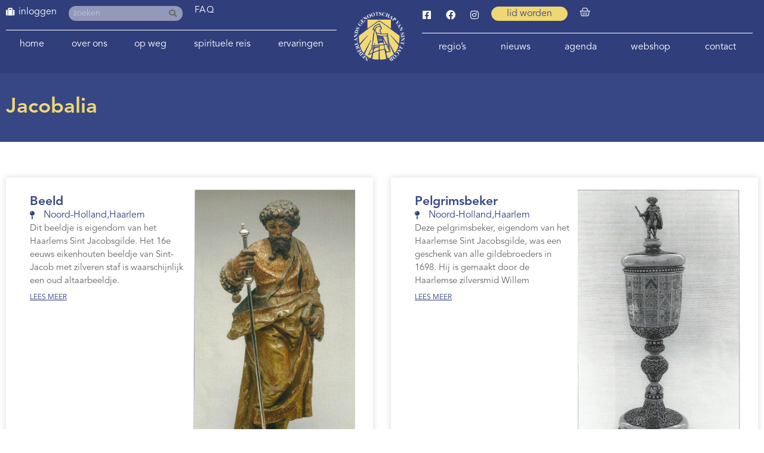

--- FILE ---
content_type: text/html; charset=UTF-8
request_url: https://www.santiago.nl/jacobalia_groepering/frans-halsmuseum-haarlem/
body_size: 14522
content:
<!doctype html>
<html lang="nl-NL">
<head>
	<meta charset="UTF-8">
	<meta name="viewport" content="width=device-width, initial-scale=1">
	<link rel="profile" href="https://gmpg.org/xfn/11">
	<meta name='robots' content='index, follow, max-image-preview:large, max-snippet:-1, max-video-preview:-1' />

	<!-- This site is optimized with the Yoast SEO plugin v26.5 - https://yoast.com/wordpress/plugins/seo/ -->
	<title>Frans Halsmuseum Haarlem Archieven - Santiago</title>
	<link rel="canonical" href="https://www.santiago.nl/jacobalia_groepering/frans-halsmuseum-haarlem/" />
	<meta property="og:locale" content="nl_NL" />
	<meta property="og:type" content="article" />
	<meta property="og:title" content="Frans Halsmuseum Haarlem Archieven - Santiago" />
	<meta property="og:url" content="https://www.santiago.nl/jacobalia_groepering/frans-halsmuseum-haarlem/" />
	<meta property="og:site_name" content="Santiago" />
	<meta name="twitter:card" content="summary_large_image" />
	<script type="application/ld+json" class="yoast-schema-graph">{"@context":"https://schema.org","@graph":[{"@type":"CollectionPage","@id":"https://www.santiago.nl/jacobalia_groepering/frans-halsmuseum-haarlem/","url":"https://www.santiago.nl/jacobalia_groepering/frans-halsmuseum-haarlem/","name":"Frans Halsmuseum Haarlem Archieven - Santiago","isPartOf":{"@id":"https://www.santiago.nl/#website"},"primaryImageOfPage":{"@id":"https://www.santiago.nl/jacobalia_groepering/frans-halsmuseum-haarlem/#primaryimage"},"image":{"@id":"https://www.santiago.nl/jacobalia_groepering/frans-halsmuseum-haarlem/#primaryimage"},"thumbnailUrl":"https://www.santiago.nl/wp-content/uploads/2020/05/Haarlem_schild.jpg","breadcrumb":{"@id":"https://www.santiago.nl/jacobalia_groepering/frans-halsmuseum-haarlem/#breadcrumb"},"inLanguage":"nl-NL"},{"@type":"ImageObject","inLanguage":"nl-NL","@id":"https://www.santiago.nl/jacobalia_groepering/frans-halsmuseum-haarlem/#primaryimage","url":"https://www.santiago.nl/wp-content/uploads/2020/05/Haarlem_schild.jpg","contentUrl":"https://www.santiago.nl/wp-content/uploads/2020/05/Haarlem_schild.jpg","width":530,"height":548},{"@type":"BreadcrumbList","@id":"https://www.santiago.nl/jacobalia_groepering/frans-halsmuseum-haarlem/#breadcrumb","itemListElement":[{"@type":"ListItem","position":1,"name":"Home","item":"https://www.santiago.nl/"},{"@type":"ListItem","position":2,"name":"Frans Halsmuseum Haarlem"}]},{"@type":"WebSite","@id":"https://www.santiago.nl/#website","url":"https://www.santiago.nl/","name":"Santiago","description":"Het Nederlands Genootschap van Sint Jacob","publisher":{"@id":"https://www.santiago.nl/#organization"},"potentialAction":[{"@type":"SearchAction","target":{"@type":"EntryPoint","urlTemplate":"https://www.santiago.nl/?s={search_term_string}"},"query-input":{"@type":"PropertyValueSpecification","valueRequired":true,"valueName":"search_term_string"}}],"inLanguage":"nl-NL"},{"@type":"Organization","@id":"https://www.santiago.nl/#organization","name":"Het Nederlands Genootschap van Sint Jacob","url":"https://www.santiago.nl/","logo":{"@type":"ImageObject","inLanguage":"nl-NL","@id":"https://www.santiago.nl/#/schema/logo/image/","url":"https://www.santiago.nl/wp-content/uploads/2020/04/cropped-Logo-Nederlands-Genootschap-Sint-Jacob-wit.png","contentUrl":"https://www.santiago.nl/wp-content/uploads/2020/04/cropped-Logo-Nederlands-Genootschap-Sint-Jacob-wit.png","width":237,"height":230,"caption":"Het Nederlands Genootschap van Sint Jacob"},"image":{"@id":"https://www.santiago.nl/#/schema/logo/image/"}}]}</script>
	<!-- / Yoast SEO plugin. -->


<link rel='dns-prefetch' href='//cdn.usefathom.com' />

<link data-optimized="2" rel="stylesheet" href="https://www.santiago.nl/wp-content/litespeed/css/a6f28c7e03185d56f85aaed063611127.css?ver=542b6" />






























































<script src="https://www.santiago.nl/wp-includes/js/jquery/jquery.min.js" id="jquery-core-js"></script>

















<script src="https://www.santiago.nl/wp-content/plugins/wp-file-download/app/admin/assets/js/chosen.jquery.min.js" id="wpfd-chosen-js"></script>






<script src="https://cdn.usefathom.com/script.js" id="fathom-snippet-js" defer data-wp-strategy="defer" data-site="OMDXRFWN"   data-no-minify></script>













<link rel="https://api.w.org/" href="https://www.santiago.nl/wp-json/" /><link rel="EditURI" type="application/rsd+xml" title="RSD" href="https://www.santiago.nl/xmlrpc.php?rsd" />
<meta name="generator" content="WordPress 6.9" />
<meta name="generator" content="WooCommerce 10.3.6" />
    
            <script data-no-optimize="1">
          const urlParams = new URLSearchParams(window.location.search);
          const locatie = urlParams.get('locatie');
          if (locatie) {
            document.cookie = "locatie=" + locatie + "; expires=0";
          }

          document.addEventListener("DOMContentLoaded", function () {
            const locatie = getCookie('locatie')?.toLowerCase();
            if (locatie) {
              let text = 'Niet herkent';
              switch (locatie) {
                case 'jacobiparochie':
                case 'vessem':
                case 'utrecht':
                  text = locatie
                  break;
              }

              jQuery('body').append('<div style="z-index: 9999;color: #374785; background-color: #EFD773; border-radius: 0 15px 0 0; padding: 10px 20px; font-size: 15px; font-weight: 500; position: fixed; left: 0; bottom: 0;">Locatie: ' + text + '</div>');
              jQuery('input[name=input_61][value=' + locatie + ']').attr('checked', true).change;
            }
          });

          function getCookie(name) {
            const value = `; ${document.cookie}`;
            const parts = value.split(`; ${name}=`);
            if (parts.length === 2) return parts.pop().split(';').shift();
          }
        </script>
		<style id="wpfd_custom_css"></style>    
	        
			    
		<noscript><style>.woocommerce-product-gallery{ opacity: 1 !important; }</style></noscript>
	<meta name="generator" content="Elementor 3.33.4; settings: css_print_method-external, google_font-enabled, font_display-auto">
<!-- BEWISE GA-4 2022-01-20 - Global site tag (gtag.js) - Google Analytics -->
<script src="https://www.googletagmanager.com/gtag/js?id=G-X8P20V4C2B" defer data-deferred="1"></script>
<script data-no-optimize="1">
  window.dataLayer = window.dataLayer || [];
  function gtag(){dataLayer.push(arguments);}
  gtag('js', new Date());

  gtag('config', 'G-X8P20V4C2B');
</script>
			
			<link rel="icon" href="https://www.santiago.nl/wp-content/uploads/2020/03/Logo-Nederlands-Genootschap-Sint-Jacob-blauw-1-100x100.png" sizes="32x32" />
<link rel="icon" href="https://www.santiago.nl/wp-content/uploads/2020/03/Logo-Nederlands-Genootschap-Sint-Jacob-blauw-1.png" sizes="192x192" />
<link rel="apple-touch-icon" href="https://www.santiago.nl/wp-content/uploads/2020/03/Logo-Nederlands-Genootschap-Sint-Jacob-blauw-1.png" />
<meta name="msapplication-TileImage" content="https://www.santiago.nl/wp-content/uploads/2020/03/Logo-Nederlands-Genootschap-Sint-Jacob-blauw-1.png" />
<meta name="generator" content="XforWooCommerce.com - Product Filter for WooCommerce"/></head>
<body class="archive tax-jacobalia_groepering term-frans-halsmuseum-haarlem term-360 wp-custom-logo wp-embed-responsive wp-theme-hello-elementor wp-child-theme-hello-theme-child-master theme-hello-elementor cookies-not-set woocommerce-no-js hello-elementor-default elementor-page-27350 elementor-default elementor-template-full-width elementor-kit-2426">


<a class="skip-link screen-reader-text" href="#content">Ga naar de inhoud</a>

		<header data-elementor-type="header" data-elementor-id="1143" class="elementor elementor-1143 elementor-location-header" data-elementor-post-type="elementor_library">
			<div class="elementor-element elementor-element-ec5c5a6 e-flex e-con-boxed e-con e-parent" data-id="ec5c5a6" data-element_type="container" id="top" data-settings="{&quot;background_background&quot;:&quot;classic&quot;}">
					<div class="e-con-inner">
		<div class="elementor-element elementor-element-e2e48b9 e-con-full e-flex e-con e-child" data-id="e2e48b9" data-element_type="container">
		<div class="elementor-element elementor-element-6e49201 e-con-full e-flex e-con e-child" data-id="6e49201" data-element_type="container">
				<div class="elementor-element elementor-element-978470b elementor-widget__width-auto hide-admin elementor-view-default elementor-widget elementor-widget-icon" data-id="978470b" data-element_type="widget" data-widget_type="icon.default">
				<div class="elementor-widget-container">
							<div class="elementor-icon-wrapper">
			<div class="elementor-icon">
			<i aria-hidden="true" class="fas fa-suitcase"></i>			</div>
		</div>
						</div>
				</div>
				<div class="elementor-element elementor-element-2c96403 elementor-nav-menu--dropdown-none elementor-widget__width-auto hide-admin elementor-widget elementor-widget-nav-menu" data-id="2c96403" data-element_type="widget" data-settings="{&quot;submenu_icon&quot;:{&quot;value&quot;:&quot;&lt;i class=\&quot;\&quot; aria-hidden=\&quot;true\&quot;&gt;&lt;\/i&gt;&quot;,&quot;library&quot;:&quot;&quot;},&quot;layout&quot;:&quot;horizontal&quot;}" data-widget_type="nav-menu.default">
				<div class="elementor-widget-container">
								<nav aria-label="Menu" class="elementor-nav-menu--main elementor-nav-menu__container elementor-nav-menu--layout-horizontal e--pointer-none">
				<ul id="menu-1-2c96403" class="elementor-nav-menu"><li class="menu-item menu-item-type-post_type menu-item-object-page menu-item-2765"><a href="https://www.santiago.nl/login/" class="elementor-item">inloggen</a></li>
</ul>			</nav>
						<nav class="elementor-nav-menu--dropdown elementor-nav-menu__container" aria-hidden="true">
				<ul id="menu-2-2c96403" class="elementor-nav-menu"><li class="menu-item menu-item-type-post_type menu-item-object-page menu-item-2765"><a href="https://www.santiago.nl/login/" class="elementor-item" tabindex="-1">inloggen</a></li>
</ul>			</nav>
						</div>
				</div>
				<div class="elementor-element elementor-element-501b83b elementor-widget__width-auto elementor-hidden-mobile elementor-search-form--skin-classic elementor-search-form--button-type-icon elementor-search-form--icon-search elementor-widget elementor-widget-search-form" data-id="501b83b" data-element_type="widget" id="header-search" data-settings="{&quot;skin&quot;:&quot;classic&quot;}" data-widget_type="search-form.default">
				<div class="elementor-widget-container">
							<search role="search">
			<form class="elementor-search-form" action="https://www.santiago.nl" method="get">
												<div class="elementor-search-form__container">
					<label class="elementor-screen-only" for="elementor-search-form-501b83b">Zoeken</label>

					
					<input id="elementor-search-form-501b83b" placeholder="zoeken" class="elementor-search-form__input" type="search" name="s" value="">
					
											<button class="elementor-search-form__submit" type="submit" aria-label="Zoeken">
															<i aria-hidden="true" class="fas fa-search"></i>													</button>
					
									</div>
			</form>
		</search>
						</div>
				</div>
				<div class="elementor-element elementor-element-40c7d47 elementor-widget__width-auto elementor-widget elementor-widget-heading" data-id="40c7d47" data-element_type="widget" data-widget_type="heading.default">
				<div class="elementor-widget-container">
					<p class="elementor-heading-title elementor-size-default"><a href="/vragen">FAQ</a></p>				</div>
				</div>
				</div>
				<div class="elementor-element elementor-element-51e8248 elementor-nav-menu__align-justify elementor-nav-menu--dropdown-none elementor-hidden-mobile elementor-hidden-tablet elementor-widget elementor-widget-nav-menu" data-id="51e8248" data-element_type="widget" data-settings="{&quot;submenu_icon&quot;:{&quot;value&quot;:&quot;&lt;i class=\&quot;fas fa-chevron-down\&quot; aria-hidden=\&quot;true\&quot;&gt;&lt;\/i&gt;&quot;,&quot;library&quot;:&quot;fa-solid&quot;},&quot;layout&quot;:&quot;horizontal&quot;}" data-widget_type="nav-menu.default">
				<div class="elementor-widget-container">
								<nav aria-label="Menu" class="elementor-nav-menu--main elementor-nav-menu__container elementor-nav-menu--layout-horizontal e--pointer-none">
				<ul id="menu-1-51e8248" class="elementor-nav-menu"><li class="menu-item menu-item-type-post_type menu-item-object-page menu-item-home menu-item-1804"><a href="https://www.santiago.nl/" class="elementor-item">Home</a></li>
<li class="menu-item menu-item-type-post_type menu-item-object-page menu-item-has-children menu-item-1707"><a href="https://www.santiago.nl/genootschap/" class="elementor-item">Over ons</a>
<ul class="sub-menu elementor-nav-menu--dropdown">
	<li class="menu-item menu-item-type-post_type menu-item-object-page menu-item-has-children menu-item-4161"><a href="https://www.santiago.nl/genootschap/" class="elementor-sub-item">Over ons</a>
	<ul class="sub-menu elementor-nav-menu--dropdown">
		<li class="menu-item menu-item-type-post_type menu-item-object-page menu-item-117052"><a href="https://www.santiago.nl/ledenvergadering/" class="elementor-sub-item">Ledenvergadering</a></li>
	</ul>
</li>
	<li class="menu-item menu-item-type-post_type menu-item-object-page menu-item-1730"><a href="https://www.santiago.nl/genootschap/bestuur-nederlands-genootschap-sint-jacob/" class="elementor-sub-item">Bestuur</a></li>
	<li class="menu-item menu-item-type-post_type menu-item-object-page menu-item-1731"><a href="https://www.santiago.nl/genootschap/vertrouwenspersonen/" class="elementor-sub-item">Vertrouwenspersoon</a></li>
	<li class="menu-item menu-item-type-post_type_archive menu-item-object-werkgroepen menu-item-has-children menu-item-3890"><a href="https://www.santiago.nl/werkgroepen/" class="elementor-sub-item">(Werk)groepen</a>
	<ul class="sub-menu elementor-nav-menu--dropdown">
		<li class="menu-item menu-item-type-post_type menu-item-object-werkgroepen menu-item-3908"><a href="https://www.santiago.nl/werkgroepen/werkgroep-spiritualiteit/" class="elementor-sub-item">Aandacht en Spiritualiteit</a></li>
		<li class="menu-item menu-item-type-post_type menu-item-object-werkgroepen menu-item-3891"><a href="https://www.santiago.nl/werkgroepen/bibliotheek/" class="elementor-sub-item">Bibliotheek</a></li>
		<li class="menu-item menu-item-type-post_type menu-item-object-werkgroepen menu-item-28894"><a href="https://www.santiago.nl/werkgroepen/youngcamino/" class="elementor-sub-item">Young Camino</a></li>
		<li class="menu-item menu-item-type-post_type menu-item-object-werkgroepen menu-item-3896"><a href="https://www.santiago.nl/werkgroepen/el-orfeon-jacobeo/" class="elementor-sub-item">El Orfeón Jacobeo (pelgrimskoor)</a></li>
		<li class="menu-item menu-item-type-post_type menu-item-object-werkgroepen menu-item-3900"><a href="https://www.santiago.nl/werkgroepen/werkgroep-geschiedenis-en-cultuur/" class="elementor-sub-item">Geschiedenis en Cultuur</a></li>
		<li class="menu-item menu-item-type-post_type menu-item-object-werkgroepen menu-item-3901"><a href="https://www.santiago.nl/werkgroepen/werkgroep-het-nieuwe-pelgrimeren/" class="elementor-sub-item">Het nieuwe pelgrimeren</a></li>
		<li class="menu-item menu-item-type-post_type menu-item-object-werkgroepen menu-item-3902"><a href="https://www.santiago.nl/werkgroepen/werkgroep-hospitaleren/" class="elementor-sub-item">Hospitaleren</a></li>
		<li class="menu-item menu-item-type-post_type menu-item-object-werkgroepen menu-item-3892"><a href="https://www.santiago.nl/werkgroepen/werkgroep-hospitaleren-roncesvalles/" class="elementor-sub-item">Hospitaleren in Roncesvalles</a></li>
		<li class="menu-item menu-item-type-post_type menu-item-object-werkgroepen menu-item-3893"><a href="https://www.santiago.nl/werkgroepen/huiskamer-van-de-lage-landen-in-santiago/" class="elementor-sub-item">Huiskamer van de Lage Landen in Santiago</a></li>
		<li class="menu-item menu-item-type-post_type menu-item-object-werkgroepen menu-item-3903"><a href="https://www.santiago.nl/werkgroepen/werkgroep-informanten/" class="elementor-sub-item">Informanten</a></li>
		<li class="menu-item menu-item-type-post_type menu-item-object-werkgroepen menu-item-3897"><a href="https://www.santiago.nl/werkgroepen/projectgroep-internationale-contacten/" class="elementor-sub-item">Internationale contacten</a></li>
		<li class="menu-item menu-item-type-post_type menu-item-object-werkgroepen menu-item-3904"><a href="https://www.santiago.nl/werkgroepen/werkgroep-jacobswegen/" class="elementor-sub-item">Nederlandse Jacobswegen</a></li>
		<li class="menu-item menu-item-type-post_type menu-item-object-werkgroepen menu-item-3969"><a href="https://www.santiago.nl/werkgroepen/werkgroep-jacobike/" class="elementor-sub-item">Jacobike</a></li>
		<li class="menu-item menu-item-type-post_type menu-item-object-werkgroepen menu-item-3898"><a href="https://www.santiago.nl/werkgroepen/projectgroep-ledenbijeenkomsten/" class="elementor-sub-item">Ledenbijeenkomsten</a></li>
		<li class="menu-item menu-item-type-post_type menu-item-object-werkgroepen menu-item-3894"><a href="https://www.santiago.nl/werkgroepen/ledenservice/" class="elementor-sub-item">Ledenservice</a></li>
		<li class="menu-item menu-item-type-post_type menu-item-object-werkgroepen menu-item-3905"><a href="https://www.santiago.nl/werkgroepen/werkgroep-pelgrimeren-voor-de-jeugd/" class="elementor-sub-item">Pelgrimeren voor de jeugd</a></li>
		<li class="menu-item menu-item-type-post_type menu-item-object-werkgroepen menu-item-3895"><a href="https://www.santiago.nl/werkgroepen/pelgrims-voor-pelgrims/" class="elementor-sub-item">Pelgrims voor pelgrims</a></li>
		<li class="menu-item menu-item-type-post_type menu-item-object-werkgroepen menu-item-88009"><a href="https://www.santiago.nl/werkgroepen/pelgrimswegen-en-voorzieningen/" class="elementor-sub-item">Pelgrimswegen en voorzieningen</a></li>
		<li class="menu-item menu-item-type-post_type menu-item-object-werkgroepen menu-item-10924"><a href="https://www.santiago.nl/werkgroepen/redactie-jacobsstaf/" class="elementor-sub-item">Redactie Jacobsstaf</a></li>
		<li class="menu-item menu-item-type-post_type menu-item-object-werkgroepen menu-item-10906"><a href="https://www.santiago.nl/werkgroepen/redactie-ultreia/" class="elementor-sub-item">Redactie Ultreia</a></li>
		<li class="menu-item menu-item-type-post_type menu-item-object-werkgroepen menu-item-96712"><a href="https://www.santiago.nl/werkgroepen/wandelroutes/" class="elementor-sub-item">Wandelroutes</a></li>
		<li class="menu-item menu-item-type-post_type menu-item-object-werkgroepen menu-item-3899"><a href="https://www.santiago.nl/werkgroepen/werkgroep-website/" class="elementor-sub-item">Website</a></li>
	</ul>
</li>
	<li class="menu-item menu-item-type-post_type menu-item-object-page menu-item-48623"><a href="https://www.santiago.nl/hospitaleren/" class="elementor-sub-item">Hospitaleren</a></li>
	<li class="menu-item menu-item-type-post_type menu-item-object-page menu-item-1733"><a href="https://www.santiago.nl/genootschap/publicaties/" class="elementor-sub-item">Publicaties</a></li>
	<li class="menu-item menu-item-type-post_type menu-item-object-page menu-item-33776"><a href="https://www.santiago.nl/bibliotheek-catalogus/" class="elementor-sub-item">Bibliotheek Catalogus</a></li>
	<li class="menu-item menu-item-type-post_type_archive menu-item-object-jacobalia menu-item-has-children menu-item-5302"><a href="https://www.santiago.nl/jacobalia/" class="elementor-sub-item">Jacobalia</a>
	<ul class="sub-menu elementor-nav-menu--dropdown">
		<li class="menu-item menu-item-type-post_type_archive menu-item-object-jacobalia menu-item-7583"><a href="https://www.santiago.nl/jacobalia/" class="elementor-sub-item">Jacobalia</a></li>
		<li class="menu-item menu-item-type-post_type menu-item-object-page menu-item-5303"><a href="https://www.santiago.nl/inzendformulier-jacobalium/" class="elementor-sub-item">Inzendformulier Jacobalium</a></li>
	</ul>
</li>
	<li class="menu-item menu-item-type-post_type menu-item-object-page menu-item-has-children menu-item-1734"><a href="https://www.santiago.nl/genootschap/geschiedenis-nederlands-genootschap/" class="elementor-sub-item">Geschiedenis</a>
	<ul class="sub-menu elementor-nav-menu--dropdown">
		<li class="menu-item menu-item-type-post_type_archive menu-item-object-kronieken menu-item-7653"><a href="https://www.santiago.nl/kronieken/" class="elementor-sub-item">Kronieken</a></li>
	</ul>
</li>
	<li class="menu-item menu-item-type-post_type menu-item-object-page menu-item-1735"><a href="https://www.santiago.nl/genootschap/andere-genootschappen/" class="elementor-sub-item">Andere genootschappen en adressen</a></li>
	<li class="menu-item menu-item-type-post_type menu-item-object-page menu-item-3567"><a href="https://www.santiago.nl/lid-worden/" class="elementor-sub-item">Lidmaatschap</a></li>
</ul>
</li>
<li class="menu-item menu-item-type-post_type menu-item-object-page menu-item-has-children menu-item-87990"><a href="https://www.santiago.nl/op-weg-naar-santiago-de-compostela/" class="elementor-item">Op weg</a>
<ul class="sub-menu elementor-nav-menu--dropdown">
	<li class="menu-item menu-item-type-post_type menu-item-object-page menu-item-88006"><a href="https://www.santiago.nl/op-weg-naar-santiago-de-compostela/" class="elementor-sub-item">Op weg</a></li>
	<li class="menu-item menu-item-type-post_type menu-item-object-page menu-item-87991"><a href="https://www.santiago.nl/lopen-naar-santiago/" class="elementor-sub-item">Lopen naar Santiago de Compostela</a></li>
	<li class="menu-item menu-item-type-post_type menu-item-object-page menu-item-1779"><a href="https://www.santiago.nl/fietsen-naar-santiago/" class="elementor-sub-item">Fietsen naar Santiago de Compostela</a></li>
	<li class="menu-item menu-item-type-post_type menu-item-object-page menu-item-has-children menu-item-1780"><a href="https://www.santiago.nl/op-weg-naar-santiago-de-compostela/routes-naar-santiago/" class="elementor-sub-item">Routes</a>
	<ul class="sub-menu elementor-nav-menu--dropdown">
		<li class="menu-item menu-item-type-post_type menu-item-object-page menu-item-has-children menu-item-87992"><a href="https://www.santiago.nl/lopen-naar-santiago/looproutes-naar-santiago/" class="elementor-sub-item">Looproutes naar Santiago de Compostela</a>
		<ul class="sub-menu elementor-nav-menu--dropdown">
			<li class="menu-item menu-item-type-post_type menu-item-object-page menu-item-87997"><a href="https://www.santiago.nl/lopen-naar-santiago/looproutes-naar-santiago/looproutes-in-nederland/" class="elementor-sub-item">Looproutes in Nederland</a></li>
			<li class="menu-item menu-item-type-post_type menu-item-object-page menu-item-87996"><a href="https://www.santiago.nl/lopen-naar-santiago/looproutes-naar-santiago/looproutes-in-belgie/" class="elementor-sub-item">Looproutes in België</a></li>
			<li class="menu-item menu-item-type-post_type menu-item-object-page menu-item-87995"><a href="https://www.santiago.nl/lopen-naar-santiago/looproutes-naar-santiago/looproutes-in-frankrijk/" class="elementor-sub-item">Looproutes in Frankrijk</a></li>
			<li class="menu-item menu-item-type-post_type menu-item-object-page menu-item-87994"><a href="https://www.santiago.nl/lopen-naar-santiago/looproutes-naar-santiago/looproutes-in-spanje/" class="elementor-sub-item">Looproutes in Spanje</a></li>
			<li class="menu-item menu-item-type-post_type menu-item-object-page menu-item-87993"><a href="https://www.santiago.nl/lopen-naar-santiago/looproutes-naar-santiago/looproutes-in-portugal/" class="elementor-sub-item">Looproutes in Portugal</a></li>
		</ul>
</li>
		<li class="menu-item menu-item-type-post_type menu-item-object-page menu-item-has-children menu-item-1867"><a href="https://www.santiago.nl/fietsen-naar-santiago/fietsroutes-naar-santiago/" class="elementor-sub-item">Fietsroutes naar Santiago de Compostela</a>
		<ul class="sub-menu elementor-nav-menu--dropdown">
			<li class="menu-item menu-item-type-post_type menu-item-object-page menu-item-1858"><a href="https://www.santiago.nl/fietsen-naar-santiago/fietsroutes-nederland/" class="elementor-sub-item">Fietsroutes in Nederland</a></li>
			<li class="menu-item menu-item-type-post_type menu-item-object-page menu-item-1860"><a href="https://www.santiago.nl/fietsen-naar-santiago/fietsroutes-belgie/" class="elementor-sub-item">Fietsroutes in België</a></li>
			<li class="menu-item menu-item-type-post_type menu-item-object-page menu-item-1862"><a href="https://www.santiago.nl/fietsen-naar-santiago/fietsroutes-frankrijk/" class="elementor-sub-item">Fietsroutes in Frankrijk</a></li>
			<li class="menu-item menu-item-type-post_type menu-item-object-page menu-item-1864"><a href="https://www.santiago.nl/fietsen-naar-santiago/fietsroutes-spanje/" class="elementor-sub-item">Fietsroutes in Spanje</a></li>
			<li class="menu-item menu-item-type-post_type menu-item-object-page menu-item-27972"><a href="https://www.santiago.nl/downloads-bike/" class="elementor-sub-item">Downloads fietsroutes</a></li>
		</ul>
</li>
		<li class="menu-item menu-item-type-post_type menu-item-object-page menu-item-9960"><a href="https://www.santiago.nl/downloads/" class="elementor-sub-item">Downloads looproutes en voorzieningen</a></li>
		<li class="menu-item menu-item-type-post_type menu-item-object-page menu-item-95951"><a href="https://www.santiago.nl/downloads-bike/" class="elementor-sub-item">Downloads fietsroutes</a></li>
	</ul>
</li>
	<li class="menu-item menu-item-type-post_type menu-item-object-page menu-item-1781"><a href="https://www.santiago.nl/eten-en-slapen-onderweg/" class="elementor-sub-item">Eten en slapen</a></li>
	<li class="menu-item menu-item-type-post_type menu-item-object-page menu-item-1782"><a href="https://www.santiago.nl/terug-naar-huis-vanuit-santiago/" class="elementor-sub-item">Terug naar huis</a></li>
	<li class="menu-item menu-item-type-post_type_archive menu-item-object-reisgenoot menu-item-5125"><a href="https://www.santiago.nl/reisgenoot/" class="elementor-sub-item">Op zoek naar reisgenoten</a></li>
	<li class="menu-item menu-item-type-post_type_archive menu-item-object-zoekertjes menu-item-9653"><a href="https://www.santiago.nl/zoekertjes/" class="elementor-sub-item">Zoekertjes</a></li>
	<li class="menu-item menu-item-type-post_type menu-item-object-page menu-item-78099"><a href="https://www.santiago.nl/bloemen-op-de-camino/" class="elementor-sub-item">Bloemen op de camino</a></li>
	<li class="menu-item menu-item-type-post_type menu-item-object-page menu-item-7576"><a href="https://www.santiago.nl/pelgrimswegen-nader-bekeken/" class="elementor-sub-item">Pelgrimswegen: nader bekeken</a></li>
</ul>
</li>
<li class="menu-item menu-item-type-post_type menu-item-object-page menu-item-has-children menu-item-119497"><a href="https://www.santiago.nl/spirituele-reis-hfd/" class="elementor-item">Spirituele reis</a>
<ul class="sub-menu elementor-nav-menu--dropdown">
	<li class="menu-item menu-item-type-post_type menu-item-object-page menu-item-104319"><a href="https://www.santiago.nl/spirituele-reis-hfd/bespiegelingen/" class="elementor-sub-item">Bespiegelingen</a></li>
	<li class="menu-item menu-item-type-post_type menu-item-object-page menu-item-35084"><a href="https://www.santiago.nl/spirituele-reis-hfd/spirituele-reis/" class="elementor-sub-item">Foto en film van de maand</a></li>
	<li class="menu-item menu-item-type-post_type menu-item-object-page menu-item-11072"><a href="https://www.santiago.nl/spirituele-reis-hfd/op-zoek-naar/" class="elementor-sub-item">De weg naar binnen in woord en beeld</a></li>
</ul>
</li>
<li class="menu-item menu-item-type-post_type menu-item-object-page menu-item-has-children menu-item-1783"><a href="https://www.santiago.nl/ervaringen/" class="elementor-item">Ervaringen</a>
<ul class="sub-menu elementor-nav-menu--dropdown">
	<li class="menu-item menu-item-type-post_type menu-item-object-page menu-item-29483"><a href="https://www.santiago.nl/ervaringen/" class="elementor-sub-item">Ervaringsverhalen</a></li>
	<li class="menu-item menu-item-type-post_type menu-item-object-page menu-item-79218"><a href="https://www.santiago.nl/alle-weblogs/" class="elementor-sub-item">Weblogs</a></li>
	<li class="menu-item menu-item-type-custom menu-item-object-custom menu-item-29485"><a href="https://www.santiago.nl/op-weg-naar-santiago-de-compostela/ervaringen/#podcast" class="elementor-sub-item elementor-item-anchor">Podcast camino.nl</a></li>
	<li class="menu-item menu-item-type-custom menu-item-object-custom menu-item-29486"><a href="https://www.santiago.nl/op-weg-naar-santiago-de-compostela/ervaringen/#video" class="elementor-sub-item elementor-item-anchor">Foto- en videoverhalen</a></li>
</ul>
</li>
</ul>			</nav>
						<nav class="elementor-nav-menu--dropdown elementor-nav-menu__container" aria-hidden="true">
				<ul id="menu-2-51e8248" class="elementor-nav-menu"><li class="menu-item menu-item-type-post_type menu-item-object-page menu-item-home menu-item-1804"><a href="https://www.santiago.nl/" class="elementor-item" tabindex="-1">Home</a></li>
<li class="menu-item menu-item-type-post_type menu-item-object-page menu-item-has-children menu-item-1707"><a href="https://www.santiago.nl/genootschap/" class="elementor-item" tabindex="-1">Over ons</a>
<ul class="sub-menu elementor-nav-menu--dropdown">
	<li class="menu-item menu-item-type-post_type menu-item-object-page menu-item-has-children menu-item-4161"><a href="https://www.santiago.nl/genootschap/" class="elementor-sub-item" tabindex="-1">Over ons</a>
	<ul class="sub-menu elementor-nav-menu--dropdown">
		<li class="menu-item menu-item-type-post_type menu-item-object-page menu-item-117052"><a href="https://www.santiago.nl/ledenvergadering/" class="elementor-sub-item" tabindex="-1">Ledenvergadering</a></li>
	</ul>
</li>
	<li class="menu-item menu-item-type-post_type menu-item-object-page menu-item-1730"><a href="https://www.santiago.nl/genootschap/bestuur-nederlands-genootschap-sint-jacob/" class="elementor-sub-item" tabindex="-1">Bestuur</a></li>
	<li class="menu-item menu-item-type-post_type menu-item-object-page menu-item-1731"><a href="https://www.santiago.nl/genootschap/vertrouwenspersonen/" class="elementor-sub-item" tabindex="-1">Vertrouwenspersoon</a></li>
	<li class="menu-item menu-item-type-post_type_archive menu-item-object-werkgroepen menu-item-has-children menu-item-3890"><a href="https://www.santiago.nl/werkgroepen/" class="elementor-sub-item" tabindex="-1">(Werk)groepen</a>
	<ul class="sub-menu elementor-nav-menu--dropdown">
		<li class="menu-item menu-item-type-post_type menu-item-object-werkgroepen menu-item-3908"><a href="https://www.santiago.nl/werkgroepen/werkgroep-spiritualiteit/" class="elementor-sub-item" tabindex="-1">Aandacht en Spiritualiteit</a></li>
		<li class="menu-item menu-item-type-post_type menu-item-object-werkgroepen menu-item-3891"><a href="https://www.santiago.nl/werkgroepen/bibliotheek/" class="elementor-sub-item" tabindex="-1">Bibliotheek</a></li>
		<li class="menu-item menu-item-type-post_type menu-item-object-werkgroepen menu-item-28894"><a href="https://www.santiago.nl/werkgroepen/youngcamino/" class="elementor-sub-item" tabindex="-1">Young Camino</a></li>
		<li class="menu-item menu-item-type-post_type menu-item-object-werkgroepen menu-item-3896"><a href="https://www.santiago.nl/werkgroepen/el-orfeon-jacobeo/" class="elementor-sub-item" tabindex="-1">El Orfeón Jacobeo (pelgrimskoor)</a></li>
		<li class="menu-item menu-item-type-post_type menu-item-object-werkgroepen menu-item-3900"><a href="https://www.santiago.nl/werkgroepen/werkgroep-geschiedenis-en-cultuur/" class="elementor-sub-item" tabindex="-1">Geschiedenis en Cultuur</a></li>
		<li class="menu-item menu-item-type-post_type menu-item-object-werkgroepen menu-item-3901"><a href="https://www.santiago.nl/werkgroepen/werkgroep-het-nieuwe-pelgrimeren/" class="elementor-sub-item" tabindex="-1">Het nieuwe pelgrimeren</a></li>
		<li class="menu-item menu-item-type-post_type menu-item-object-werkgroepen menu-item-3902"><a href="https://www.santiago.nl/werkgroepen/werkgroep-hospitaleren/" class="elementor-sub-item" tabindex="-1">Hospitaleren</a></li>
		<li class="menu-item menu-item-type-post_type menu-item-object-werkgroepen menu-item-3892"><a href="https://www.santiago.nl/werkgroepen/werkgroep-hospitaleren-roncesvalles/" class="elementor-sub-item" tabindex="-1">Hospitaleren in Roncesvalles</a></li>
		<li class="menu-item menu-item-type-post_type menu-item-object-werkgroepen menu-item-3893"><a href="https://www.santiago.nl/werkgroepen/huiskamer-van-de-lage-landen-in-santiago/" class="elementor-sub-item" tabindex="-1">Huiskamer van de Lage Landen in Santiago</a></li>
		<li class="menu-item menu-item-type-post_type menu-item-object-werkgroepen menu-item-3903"><a href="https://www.santiago.nl/werkgroepen/werkgroep-informanten/" class="elementor-sub-item" tabindex="-1">Informanten</a></li>
		<li class="menu-item menu-item-type-post_type menu-item-object-werkgroepen menu-item-3897"><a href="https://www.santiago.nl/werkgroepen/projectgroep-internationale-contacten/" class="elementor-sub-item" tabindex="-1">Internationale contacten</a></li>
		<li class="menu-item menu-item-type-post_type menu-item-object-werkgroepen menu-item-3904"><a href="https://www.santiago.nl/werkgroepen/werkgroep-jacobswegen/" class="elementor-sub-item" tabindex="-1">Nederlandse Jacobswegen</a></li>
		<li class="menu-item menu-item-type-post_type menu-item-object-werkgroepen menu-item-3969"><a href="https://www.santiago.nl/werkgroepen/werkgroep-jacobike/" class="elementor-sub-item" tabindex="-1">Jacobike</a></li>
		<li class="menu-item menu-item-type-post_type menu-item-object-werkgroepen menu-item-3898"><a href="https://www.santiago.nl/werkgroepen/projectgroep-ledenbijeenkomsten/" class="elementor-sub-item" tabindex="-1">Ledenbijeenkomsten</a></li>
		<li class="menu-item menu-item-type-post_type menu-item-object-werkgroepen menu-item-3894"><a href="https://www.santiago.nl/werkgroepen/ledenservice/" class="elementor-sub-item" tabindex="-1">Ledenservice</a></li>
		<li class="menu-item menu-item-type-post_type menu-item-object-werkgroepen menu-item-3905"><a href="https://www.santiago.nl/werkgroepen/werkgroep-pelgrimeren-voor-de-jeugd/" class="elementor-sub-item" tabindex="-1">Pelgrimeren voor de jeugd</a></li>
		<li class="menu-item menu-item-type-post_type menu-item-object-werkgroepen menu-item-3895"><a href="https://www.santiago.nl/werkgroepen/pelgrims-voor-pelgrims/" class="elementor-sub-item" tabindex="-1">Pelgrims voor pelgrims</a></li>
		<li class="menu-item menu-item-type-post_type menu-item-object-werkgroepen menu-item-88009"><a href="https://www.santiago.nl/werkgroepen/pelgrimswegen-en-voorzieningen/" class="elementor-sub-item" tabindex="-1">Pelgrimswegen en voorzieningen</a></li>
		<li class="menu-item menu-item-type-post_type menu-item-object-werkgroepen menu-item-10924"><a href="https://www.santiago.nl/werkgroepen/redactie-jacobsstaf/" class="elementor-sub-item" tabindex="-1">Redactie Jacobsstaf</a></li>
		<li class="menu-item menu-item-type-post_type menu-item-object-werkgroepen menu-item-10906"><a href="https://www.santiago.nl/werkgroepen/redactie-ultreia/" class="elementor-sub-item" tabindex="-1">Redactie Ultreia</a></li>
		<li class="menu-item menu-item-type-post_type menu-item-object-werkgroepen menu-item-96712"><a href="https://www.santiago.nl/werkgroepen/wandelroutes/" class="elementor-sub-item" tabindex="-1">Wandelroutes</a></li>
		<li class="menu-item menu-item-type-post_type menu-item-object-werkgroepen menu-item-3899"><a href="https://www.santiago.nl/werkgroepen/werkgroep-website/" class="elementor-sub-item" tabindex="-1">Website</a></li>
	</ul>
</li>
	<li class="menu-item menu-item-type-post_type menu-item-object-page menu-item-48623"><a href="https://www.santiago.nl/hospitaleren/" class="elementor-sub-item" tabindex="-1">Hospitaleren</a></li>
	<li class="menu-item menu-item-type-post_type menu-item-object-page menu-item-1733"><a href="https://www.santiago.nl/genootschap/publicaties/" class="elementor-sub-item" tabindex="-1">Publicaties</a></li>
	<li class="menu-item menu-item-type-post_type menu-item-object-page menu-item-33776"><a href="https://www.santiago.nl/bibliotheek-catalogus/" class="elementor-sub-item" tabindex="-1">Bibliotheek Catalogus</a></li>
	<li class="menu-item menu-item-type-post_type_archive menu-item-object-jacobalia menu-item-has-children menu-item-5302"><a href="https://www.santiago.nl/jacobalia/" class="elementor-sub-item" tabindex="-1">Jacobalia</a>
	<ul class="sub-menu elementor-nav-menu--dropdown">
		<li class="menu-item menu-item-type-post_type_archive menu-item-object-jacobalia menu-item-7583"><a href="https://www.santiago.nl/jacobalia/" class="elementor-sub-item" tabindex="-1">Jacobalia</a></li>
		<li class="menu-item menu-item-type-post_type menu-item-object-page menu-item-5303"><a href="https://www.santiago.nl/inzendformulier-jacobalium/" class="elementor-sub-item" tabindex="-1">Inzendformulier Jacobalium</a></li>
	</ul>
</li>
	<li class="menu-item menu-item-type-post_type menu-item-object-page menu-item-has-children menu-item-1734"><a href="https://www.santiago.nl/genootschap/geschiedenis-nederlands-genootschap/" class="elementor-sub-item" tabindex="-1">Geschiedenis</a>
	<ul class="sub-menu elementor-nav-menu--dropdown">
		<li class="menu-item menu-item-type-post_type_archive menu-item-object-kronieken menu-item-7653"><a href="https://www.santiago.nl/kronieken/" class="elementor-sub-item" tabindex="-1">Kronieken</a></li>
	</ul>
</li>
	<li class="menu-item menu-item-type-post_type menu-item-object-page menu-item-1735"><a href="https://www.santiago.nl/genootschap/andere-genootschappen/" class="elementor-sub-item" tabindex="-1">Andere genootschappen en adressen</a></li>
	<li class="menu-item menu-item-type-post_type menu-item-object-page menu-item-3567"><a href="https://www.santiago.nl/lid-worden/" class="elementor-sub-item" tabindex="-1">Lidmaatschap</a></li>
</ul>
</li>
<li class="menu-item menu-item-type-post_type menu-item-object-page menu-item-has-children menu-item-87990"><a href="https://www.santiago.nl/op-weg-naar-santiago-de-compostela/" class="elementor-item" tabindex="-1">Op weg</a>
<ul class="sub-menu elementor-nav-menu--dropdown">
	<li class="menu-item menu-item-type-post_type menu-item-object-page menu-item-88006"><a href="https://www.santiago.nl/op-weg-naar-santiago-de-compostela/" class="elementor-sub-item" tabindex="-1">Op weg</a></li>
	<li class="menu-item menu-item-type-post_type menu-item-object-page menu-item-87991"><a href="https://www.santiago.nl/lopen-naar-santiago/" class="elementor-sub-item" tabindex="-1">Lopen naar Santiago de Compostela</a></li>
	<li class="menu-item menu-item-type-post_type menu-item-object-page menu-item-1779"><a href="https://www.santiago.nl/fietsen-naar-santiago/" class="elementor-sub-item" tabindex="-1">Fietsen naar Santiago de Compostela</a></li>
	<li class="menu-item menu-item-type-post_type menu-item-object-page menu-item-has-children menu-item-1780"><a href="https://www.santiago.nl/op-weg-naar-santiago-de-compostela/routes-naar-santiago/" class="elementor-sub-item" tabindex="-1">Routes</a>
	<ul class="sub-menu elementor-nav-menu--dropdown">
		<li class="menu-item menu-item-type-post_type menu-item-object-page menu-item-has-children menu-item-87992"><a href="https://www.santiago.nl/lopen-naar-santiago/looproutes-naar-santiago/" class="elementor-sub-item" tabindex="-1">Looproutes naar Santiago de Compostela</a>
		<ul class="sub-menu elementor-nav-menu--dropdown">
			<li class="menu-item menu-item-type-post_type menu-item-object-page menu-item-87997"><a href="https://www.santiago.nl/lopen-naar-santiago/looproutes-naar-santiago/looproutes-in-nederland/" class="elementor-sub-item" tabindex="-1">Looproutes in Nederland</a></li>
			<li class="menu-item menu-item-type-post_type menu-item-object-page menu-item-87996"><a href="https://www.santiago.nl/lopen-naar-santiago/looproutes-naar-santiago/looproutes-in-belgie/" class="elementor-sub-item" tabindex="-1">Looproutes in België</a></li>
			<li class="menu-item menu-item-type-post_type menu-item-object-page menu-item-87995"><a href="https://www.santiago.nl/lopen-naar-santiago/looproutes-naar-santiago/looproutes-in-frankrijk/" class="elementor-sub-item" tabindex="-1">Looproutes in Frankrijk</a></li>
			<li class="menu-item menu-item-type-post_type menu-item-object-page menu-item-87994"><a href="https://www.santiago.nl/lopen-naar-santiago/looproutes-naar-santiago/looproutes-in-spanje/" class="elementor-sub-item" tabindex="-1">Looproutes in Spanje</a></li>
			<li class="menu-item menu-item-type-post_type menu-item-object-page menu-item-87993"><a href="https://www.santiago.nl/lopen-naar-santiago/looproutes-naar-santiago/looproutes-in-portugal/" class="elementor-sub-item" tabindex="-1">Looproutes in Portugal</a></li>
		</ul>
</li>
		<li class="menu-item menu-item-type-post_type menu-item-object-page menu-item-has-children menu-item-1867"><a href="https://www.santiago.nl/fietsen-naar-santiago/fietsroutes-naar-santiago/" class="elementor-sub-item" tabindex="-1">Fietsroutes naar Santiago de Compostela</a>
		<ul class="sub-menu elementor-nav-menu--dropdown">
			<li class="menu-item menu-item-type-post_type menu-item-object-page menu-item-1858"><a href="https://www.santiago.nl/fietsen-naar-santiago/fietsroutes-nederland/" class="elementor-sub-item" tabindex="-1">Fietsroutes in Nederland</a></li>
			<li class="menu-item menu-item-type-post_type menu-item-object-page menu-item-1860"><a href="https://www.santiago.nl/fietsen-naar-santiago/fietsroutes-belgie/" class="elementor-sub-item" tabindex="-1">Fietsroutes in België</a></li>
			<li class="menu-item menu-item-type-post_type menu-item-object-page menu-item-1862"><a href="https://www.santiago.nl/fietsen-naar-santiago/fietsroutes-frankrijk/" class="elementor-sub-item" tabindex="-1">Fietsroutes in Frankrijk</a></li>
			<li class="menu-item menu-item-type-post_type menu-item-object-page menu-item-1864"><a href="https://www.santiago.nl/fietsen-naar-santiago/fietsroutes-spanje/" class="elementor-sub-item" tabindex="-1">Fietsroutes in Spanje</a></li>
			<li class="menu-item menu-item-type-post_type menu-item-object-page menu-item-27972"><a href="https://www.santiago.nl/downloads-bike/" class="elementor-sub-item" tabindex="-1">Downloads fietsroutes</a></li>
		</ul>
</li>
		<li class="menu-item menu-item-type-post_type menu-item-object-page menu-item-9960"><a href="https://www.santiago.nl/downloads/" class="elementor-sub-item" tabindex="-1">Downloads looproutes en voorzieningen</a></li>
		<li class="menu-item menu-item-type-post_type menu-item-object-page menu-item-95951"><a href="https://www.santiago.nl/downloads-bike/" class="elementor-sub-item" tabindex="-1">Downloads fietsroutes</a></li>
	</ul>
</li>
	<li class="menu-item menu-item-type-post_type menu-item-object-page menu-item-1781"><a href="https://www.santiago.nl/eten-en-slapen-onderweg/" class="elementor-sub-item" tabindex="-1">Eten en slapen</a></li>
	<li class="menu-item menu-item-type-post_type menu-item-object-page menu-item-1782"><a href="https://www.santiago.nl/terug-naar-huis-vanuit-santiago/" class="elementor-sub-item" tabindex="-1">Terug naar huis</a></li>
	<li class="menu-item menu-item-type-post_type_archive menu-item-object-reisgenoot menu-item-5125"><a href="https://www.santiago.nl/reisgenoot/" class="elementor-sub-item" tabindex="-1">Op zoek naar reisgenoten</a></li>
	<li class="menu-item menu-item-type-post_type_archive menu-item-object-zoekertjes menu-item-9653"><a href="https://www.santiago.nl/zoekertjes/" class="elementor-sub-item" tabindex="-1">Zoekertjes</a></li>
	<li class="menu-item menu-item-type-post_type menu-item-object-page menu-item-78099"><a href="https://www.santiago.nl/bloemen-op-de-camino/" class="elementor-sub-item" tabindex="-1">Bloemen op de camino</a></li>
	<li class="menu-item menu-item-type-post_type menu-item-object-page menu-item-7576"><a href="https://www.santiago.nl/pelgrimswegen-nader-bekeken/" class="elementor-sub-item" tabindex="-1">Pelgrimswegen: nader bekeken</a></li>
</ul>
</li>
<li class="menu-item menu-item-type-post_type menu-item-object-page menu-item-has-children menu-item-119497"><a href="https://www.santiago.nl/spirituele-reis-hfd/" class="elementor-item" tabindex="-1">Spirituele reis</a>
<ul class="sub-menu elementor-nav-menu--dropdown">
	<li class="menu-item menu-item-type-post_type menu-item-object-page menu-item-104319"><a href="https://www.santiago.nl/spirituele-reis-hfd/bespiegelingen/" class="elementor-sub-item" tabindex="-1">Bespiegelingen</a></li>
	<li class="menu-item menu-item-type-post_type menu-item-object-page menu-item-35084"><a href="https://www.santiago.nl/spirituele-reis-hfd/spirituele-reis/" class="elementor-sub-item" tabindex="-1">Foto en film van de maand</a></li>
	<li class="menu-item menu-item-type-post_type menu-item-object-page menu-item-11072"><a href="https://www.santiago.nl/spirituele-reis-hfd/op-zoek-naar/" class="elementor-sub-item" tabindex="-1">De weg naar binnen in woord en beeld</a></li>
</ul>
</li>
<li class="menu-item menu-item-type-post_type menu-item-object-page menu-item-has-children menu-item-1783"><a href="https://www.santiago.nl/ervaringen/" class="elementor-item" tabindex="-1">Ervaringen</a>
<ul class="sub-menu elementor-nav-menu--dropdown">
	<li class="menu-item menu-item-type-post_type menu-item-object-page menu-item-29483"><a href="https://www.santiago.nl/ervaringen/" class="elementor-sub-item" tabindex="-1">Ervaringsverhalen</a></li>
	<li class="menu-item menu-item-type-post_type menu-item-object-page menu-item-79218"><a href="https://www.santiago.nl/alle-weblogs/" class="elementor-sub-item" tabindex="-1">Weblogs</a></li>
	<li class="menu-item menu-item-type-custom menu-item-object-custom menu-item-29485"><a href="https://www.santiago.nl/op-weg-naar-santiago-de-compostela/ervaringen/#podcast" class="elementor-sub-item elementor-item-anchor" tabindex="-1">Podcast camino.nl</a></li>
	<li class="menu-item menu-item-type-custom menu-item-object-custom menu-item-29486"><a href="https://www.santiago.nl/op-weg-naar-santiago-de-compostela/ervaringen/#video" class="elementor-sub-item elementor-item-anchor" tabindex="-1">Foto- en videoverhalen</a></li>
</ul>
</li>
</ul>			</nav>
						</div>
				</div>
				</div>
		<div class="elementor-element elementor-element-027fb02 e-con-full e-flex e-con e-child" data-id="027fb02" data-element_type="container">
				<div class="elementor-element elementor-element-7d940db elementor-widget elementor-widget-theme-site-logo elementor-widget-image" data-id="7d940db" data-element_type="widget" data-widget_type="theme-site-logo.default">
				<div class="elementor-widget-container">
											<a href="https://www.santiago.nl">
			<img fetchpriority="high" width="237" height="230" src="https://www.santiago.nl/wp-content/uploads/2020/03/cropped-Logo-Nederlands-Genootschap-Sint-Jacob-wit.png" class="attachment-full size-full wp-image-3013" alt="" />				</a>
											</div>
				</div>
				</div>
		<div class="elementor-element elementor-element-3f92ebc e-con-full e-flex e-con e-child" data-id="3f92ebc" data-element_type="container">
		<div class="elementor-element elementor-element-48767d8 e-con-full e-flex e-con e-child" data-id="48767d8" data-element_type="container">
				<div class="elementor-element elementor-element-16a9772 elementor-shape-square e-grid-align-right elementor-widget__width-auto elementor-hidden-mobile elementor-hidden-tablet elementor-grid-0 elementor-widget elementor-widget-social-icons" data-id="16a9772" data-element_type="widget" data-widget_type="social-icons.default">
				<div class="elementor-widget-container">
							<div class="elementor-social-icons-wrapper elementor-grid" role="list">
							<span class="elementor-grid-item" role="listitem">
					<a class="elementor-icon elementor-social-icon elementor-social-icon-facebook-square elementor-repeater-item-e269432" href="https://www.facebook.com/genootschap/" target="_blank">
						<span class="elementor-screen-only">Facebook-square</span>
						<i aria-hidden="true" class="fab fa-facebook-square"></i>					</a>
				</span>
							<span class="elementor-grid-item" role="listitem">
					<a class="elementor-icon elementor-social-icon elementor-social-icon-facebook elementor-repeater-item-2f9fd3e" href="https://www.facebook.com/groups/genootschap" target="_blank">
						<span class="elementor-screen-only">Facebook</span>
						<i aria-hidden="true" class="fab fa-facebook"></i>					</a>
				</span>
							<span class="elementor-grid-item" role="listitem">
					<a class="elementor-icon elementor-social-icon elementor-social-icon-instagram elementor-repeater-item-b2705c8" href="https://www.instagram.com/camino_de_santiago_ngsj/" target="_blank">
						<span class="elementor-screen-only">Instagram</span>
						<i aria-hidden="true" class="fab fa-instagram"></i>					</a>
				</span>
					</div>
						</div>
				</div>
				<div class="elementor-element elementor-element-4bec39c elementor-widget__width-auto elementor-widget-tablet__width-auto dc-has-condition dc-condition-empty elementor-widget elementor-widget-button" data-id="4bec39c" data-element_type="widget" data-widget_type="button.default">
				<div class="elementor-widget-container">
									<div class="elementor-button-wrapper">
					<a class="elementor-button elementor-button-link elementor-size-xs" href="/register/">
						<span class="elementor-button-content-wrapper">
									<span class="elementor-button-text">lid worden</span>
					</span>
					</a>
				</div>
								</div>
				</div>
				<div class="elementor-element elementor-element-b64c79d toggle-icon--basket-medium elementor-widget__width-auto elementor-menu-cart--empty-indicator-hide elementor-menu-cart--items-indicator-bubble elementor-menu-cart--cart-type-side-cart elementor-menu-cart--show-remove-button-yes elementor-widget elementor-widget-woocommerce-menu-cart" data-id="b64c79d" data-element_type="widget" data-settings="{&quot;cart_type&quot;:&quot;side-cart&quot;,&quot;open_cart&quot;:&quot;click&quot;,&quot;automatically_open_cart&quot;:&quot;no&quot;}" data-widget_type="woocommerce-menu-cart.default">
				<div class="elementor-widget-container">
							<div class="elementor-menu-cart__wrapper">
							<div class="elementor-menu-cart__toggle_wrapper">
					<div class="elementor-menu-cart__container elementor-lightbox" aria-hidden="true">
						<div class="elementor-menu-cart__main" aria-hidden="true">
									<div class="elementor-menu-cart__close-button">
					</div>
									<div class="widget_shopping_cart_content">
															</div>
						</div>
					</div>
							<div class="elementor-menu-cart__toggle elementor-button-wrapper">
			<a id="elementor-menu-cart__toggle_button" href="#" class="elementor-menu-cart__toggle_button elementor-button elementor-size-sm" aria-expanded="false">
				<span class="elementor-button-text"><span class="woocommerce-Price-amount amount"><bdi><span class="woocommerce-Price-currencySymbol">&euro;</span>0,00</bdi></span></span>
				<span class="elementor-button-icon">
					<span class="elementor-button-icon-qty" data-counter="0">0</span>
					<i class="eicon-basket-medium"></i>					<span class="elementor-screen-only">Winkelwagen</span>
				</span>
			</a>
		</div>
						</div>
					</div> <!-- close elementor-menu-cart__wrapper -->
						</div>
				</div>
				</div>
				<div class="elementor-element elementor-element-76c4d31 elementor-nav-menu__align-justify elementor-nav-menu--dropdown-none elementor-hidden-mobile elementor-hidden-tablet elementor-widget elementor-widget-nav-menu" data-id="76c4d31" data-element_type="widget" data-settings="{&quot;submenu_icon&quot;:{&quot;value&quot;:&quot;&lt;i class=\&quot;fas fa-chevron-down\&quot; aria-hidden=\&quot;true\&quot;&gt;&lt;\/i&gt;&quot;,&quot;library&quot;:&quot;fa-solid&quot;},&quot;layout&quot;:&quot;horizontal&quot;}" data-widget_type="nav-menu.default">
				<div class="elementor-widget-container">
								<nav aria-label="Menu" class="elementor-nav-menu--main elementor-nav-menu__container elementor-nav-menu--layout-horizontal e--pointer-none">
				<ul id="menu-1-76c4d31" class="elementor-nav-menu"><li class="menu-item menu-item-type-custom menu-item-object-custom menu-item-has-children menu-item-3596"><a href="/regios" class="elementor-item">Regio&#8217;s</a>
<ul class="sub-menu elementor-nav-menu--dropdown">
	<li class="menu-item menu-item-type-custom menu-item-object-custom menu-item-4163"><a href="/regios" class="elementor-sub-item">Regio&#8217;s</a></li>
	<li class="menu-item menu-item-type-post_type menu-item-object-regios menu-item-3549"><a href="https://www.santiago.nl/regios/amsterdam/" class="elementor-sub-item">Amsterdam</a></li>
	<li class="menu-item menu-item-type-post_type menu-item-object-regios menu-item-3550"><a href="https://www.santiago.nl/regios/arnhem-nijmegen/" class="elementor-sub-item">Arnhem / Nijmegen</a></li>
	<li class="menu-item menu-item-type-post_type menu-item-object-regios menu-item-3551"><a href="https://www.santiago.nl/regios/bollenstreek-rijnland/" class="elementor-sub-item">Regio Bollenstreek-Rijnland</a></li>
	<li class="menu-item menu-item-type-post_type menu-item-object-regios menu-item-3552"><a href="https://www.santiago.nl/regios/breda-tilburg/" class="elementor-sub-item">Breda / Tilburg</a></li>
	<li class="menu-item menu-item-type-post_type menu-item-object-regios menu-item-3553"><a href="https://www.santiago.nl/regios/den-bosch/" class="elementor-sub-item">Den Bosch</a></li>
	<li class="menu-item menu-item-type-post_type menu-item-object-regios menu-item-3554"><a href="https://www.santiago.nl/regios/den-haag/" class="elementor-sub-item">Den Haag</a></li>
	<li class="menu-item menu-item-type-post_type menu-item-object-regios menu-item-3555"><a href="https://www.santiago.nl/regios/friesland/" class="elementor-sub-item">Friesland</a></li>
	<li class="menu-item menu-item-type-post_type menu-item-object-regios menu-item-3556"><a href="https://www.santiago.nl/regios/groningen-drenthe/" class="elementor-sub-item">Groningen / Drenthe</a></li>
	<li class="menu-item menu-item-type-post_type menu-item-object-regios menu-item-3557"><a href="https://www.santiago.nl/regios/limburg/" class="elementor-sub-item">Limburg</a></li>
	<li class="menu-item menu-item-type-post_type menu-item-object-regios menu-item-3558"><a href="https://www.santiago.nl/regios/midden-nederland/" class="elementor-sub-item">Midden-Nederland</a></li>
	<li class="menu-item menu-item-type-post_type menu-item-object-regios menu-item-3559"><a href="https://www.santiago.nl/regios/nh-benoorden-t-ij/" class="elementor-sub-item">NH benoorden &#8216;t IJ</a></li>
	<li class="menu-item menu-item-type-post_type menu-item-object-regios menu-item-3560"><a href="https://www.santiago.nl/regios/oost-nederland/" class="elementor-sub-item">Oost-Nederland</a></li>
	<li class="menu-item menu-item-type-post_type menu-item-object-regios menu-item-3561"><a href="https://www.santiago.nl/regios/rotterdam/" class="elementor-sub-item">Rotterdam</a></li>
	<li class="menu-item menu-item-type-post_type menu-item-object-regios menu-item-3562"><a href="https://www.santiago.nl/regios/utrecht-rivierenland/" class="elementor-sub-item">Utrecht-zuid / Rivierenland</a></li>
	<li class="menu-item menu-item-type-post_type menu-item-object-regios menu-item-3563"><a href="https://www.santiago.nl/regios/zuidoost-brabant/" class="elementor-sub-item">Zuidoost Brabant</a></li>
	<li class="menu-item menu-item-type-post_type menu-item-object-regios menu-item-3564"><a href="https://www.santiago.nl/regios/zuidwest-nederland/" class="elementor-sub-item">Zuidwest Nederland</a></li>
</ul>
</li>
<li class="menu-item menu-item-type-post_type menu-item-object-page current_page_parent menu-item-1799"><a href="https://www.santiago.nl/nieuws/" class="elementor-item">Nieuws</a></li>
<li class="menu-item menu-item-type-custom menu-item-object-custom menu-item-3974"><a href="/agenda?regio=&#038;werkgroep=" class="elementor-item">Agenda</a></li>
<li class="menu-item menu-item-type-post_type menu-item-object-page menu-item-1801"><a href="https://www.santiago.nl/webshop/" class="elementor-item">Webshop</a></li>
<li class="menu-item menu-item-type-post_type menu-item-object-page menu-item-has-children menu-item-1705"><a href="https://www.santiago.nl/contact/" class="elementor-item">Contact</a>
<ul class="sub-menu elementor-nav-menu--dropdown">
	<li class="menu-item menu-item-type-post_type menu-item-object-page menu-item-35083"><a href="https://www.santiago.nl/contact/" class="elementor-sub-item">Contact</a></li>
	<li class="menu-item menu-item-type-post_type menu-item-object-page menu-item-35077"><a href="https://www.santiago.nl/het-huis-van-sint-jacob-utrecht/" class="elementor-sub-item">Informatiecentrum Utrecht</a></li>
	<li class="menu-item menu-item-type-post_type menu-item-object-page menu-item-35078"><a href="https://www.santiago.nl/pelgrimsinformatiecentrum-st-jacobiparochie/" class="elementor-sub-item">Informatiecentrum St. Jacobiparochie</a></li>
	<li class="menu-item menu-item-type-post_type menu-item-object-page menu-item-35079"><a href="https://www.santiago.nl/t-atelier-van-pelgrimsherberg-kafarnaum-vessem/" class="elementor-sub-item">Informatiecentrum Vessem</a></li>
</ul>
</li>
</ul>			</nav>
						<nav class="elementor-nav-menu--dropdown elementor-nav-menu__container" aria-hidden="true">
				<ul id="menu-2-76c4d31" class="elementor-nav-menu"><li class="menu-item menu-item-type-custom menu-item-object-custom menu-item-has-children menu-item-3596"><a href="/regios" class="elementor-item" tabindex="-1">Regio&#8217;s</a>
<ul class="sub-menu elementor-nav-menu--dropdown">
	<li class="menu-item menu-item-type-custom menu-item-object-custom menu-item-4163"><a href="/regios" class="elementor-sub-item" tabindex="-1">Regio&#8217;s</a></li>
	<li class="menu-item menu-item-type-post_type menu-item-object-regios menu-item-3549"><a href="https://www.santiago.nl/regios/amsterdam/" class="elementor-sub-item" tabindex="-1">Amsterdam</a></li>
	<li class="menu-item menu-item-type-post_type menu-item-object-regios menu-item-3550"><a href="https://www.santiago.nl/regios/arnhem-nijmegen/" class="elementor-sub-item" tabindex="-1">Arnhem / Nijmegen</a></li>
	<li class="menu-item menu-item-type-post_type menu-item-object-regios menu-item-3551"><a href="https://www.santiago.nl/regios/bollenstreek-rijnland/" class="elementor-sub-item" tabindex="-1">Regio Bollenstreek-Rijnland</a></li>
	<li class="menu-item menu-item-type-post_type menu-item-object-regios menu-item-3552"><a href="https://www.santiago.nl/regios/breda-tilburg/" class="elementor-sub-item" tabindex="-1">Breda / Tilburg</a></li>
	<li class="menu-item menu-item-type-post_type menu-item-object-regios menu-item-3553"><a href="https://www.santiago.nl/regios/den-bosch/" class="elementor-sub-item" tabindex="-1">Den Bosch</a></li>
	<li class="menu-item menu-item-type-post_type menu-item-object-regios menu-item-3554"><a href="https://www.santiago.nl/regios/den-haag/" class="elementor-sub-item" tabindex="-1">Den Haag</a></li>
	<li class="menu-item menu-item-type-post_type menu-item-object-regios menu-item-3555"><a href="https://www.santiago.nl/regios/friesland/" class="elementor-sub-item" tabindex="-1">Friesland</a></li>
	<li class="menu-item menu-item-type-post_type menu-item-object-regios menu-item-3556"><a href="https://www.santiago.nl/regios/groningen-drenthe/" class="elementor-sub-item" tabindex="-1">Groningen / Drenthe</a></li>
	<li class="menu-item menu-item-type-post_type menu-item-object-regios menu-item-3557"><a href="https://www.santiago.nl/regios/limburg/" class="elementor-sub-item" tabindex="-1">Limburg</a></li>
	<li class="menu-item menu-item-type-post_type menu-item-object-regios menu-item-3558"><a href="https://www.santiago.nl/regios/midden-nederland/" class="elementor-sub-item" tabindex="-1">Midden-Nederland</a></li>
	<li class="menu-item menu-item-type-post_type menu-item-object-regios menu-item-3559"><a href="https://www.santiago.nl/regios/nh-benoorden-t-ij/" class="elementor-sub-item" tabindex="-1">NH benoorden &#8216;t IJ</a></li>
	<li class="menu-item menu-item-type-post_type menu-item-object-regios menu-item-3560"><a href="https://www.santiago.nl/regios/oost-nederland/" class="elementor-sub-item" tabindex="-1">Oost-Nederland</a></li>
	<li class="menu-item menu-item-type-post_type menu-item-object-regios menu-item-3561"><a href="https://www.santiago.nl/regios/rotterdam/" class="elementor-sub-item" tabindex="-1">Rotterdam</a></li>
	<li class="menu-item menu-item-type-post_type menu-item-object-regios menu-item-3562"><a href="https://www.santiago.nl/regios/utrecht-rivierenland/" class="elementor-sub-item" tabindex="-1">Utrecht-zuid / Rivierenland</a></li>
	<li class="menu-item menu-item-type-post_type menu-item-object-regios menu-item-3563"><a href="https://www.santiago.nl/regios/zuidoost-brabant/" class="elementor-sub-item" tabindex="-1">Zuidoost Brabant</a></li>
	<li class="menu-item menu-item-type-post_type menu-item-object-regios menu-item-3564"><a href="https://www.santiago.nl/regios/zuidwest-nederland/" class="elementor-sub-item" tabindex="-1">Zuidwest Nederland</a></li>
</ul>
</li>
<li class="menu-item menu-item-type-post_type menu-item-object-page current_page_parent menu-item-1799"><a href="https://www.santiago.nl/nieuws/" class="elementor-item" tabindex="-1">Nieuws</a></li>
<li class="menu-item menu-item-type-custom menu-item-object-custom menu-item-3974"><a href="/agenda?regio=&#038;werkgroep=" class="elementor-item" tabindex="-1">Agenda</a></li>
<li class="menu-item menu-item-type-post_type menu-item-object-page menu-item-1801"><a href="https://www.santiago.nl/webshop/" class="elementor-item" tabindex="-1">Webshop</a></li>
<li class="menu-item menu-item-type-post_type menu-item-object-page menu-item-has-children menu-item-1705"><a href="https://www.santiago.nl/contact/" class="elementor-item" tabindex="-1">Contact</a>
<ul class="sub-menu elementor-nav-menu--dropdown">
	<li class="menu-item menu-item-type-post_type menu-item-object-page menu-item-35083"><a href="https://www.santiago.nl/contact/" class="elementor-sub-item" tabindex="-1">Contact</a></li>
	<li class="menu-item menu-item-type-post_type menu-item-object-page menu-item-35077"><a href="https://www.santiago.nl/het-huis-van-sint-jacob-utrecht/" class="elementor-sub-item" tabindex="-1">Informatiecentrum Utrecht</a></li>
	<li class="menu-item menu-item-type-post_type menu-item-object-page menu-item-35078"><a href="https://www.santiago.nl/pelgrimsinformatiecentrum-st-jacobiparochie/" class="elementor-sub-item" tabindex="-1">Informatiecentrum St. Jacobiparochie</a></li>
	<li class="menu-item menu-item-type-post_type menu-item-object-page menu-item-35079"><a href="https://www.santiago.nl/t-atelier-van-pelgrimsherberg-kafarnaum-vessem/" class="elementor-sub-item" tabindex="-1">Informatiecentrum Vessem</a></li>
</ul>
</li>
</ul>			</nav>
						</div>
				</div>
				<div class="elementor-element elementor-element-179f07a elementor-nav-menu--stretch elementor-hidden-desktop elementor-widget-tablet__width-auto elementor-nav-menu__text-align-aside elementor-nav-menu--toggle elementor-nav-menu--burger elementor-widget elementor-widget-nav-menu" data-id="179f07a" data-element_type="widget" data-settings="{&quot;layout&quot;:&quot;dropdown&quot;,&quot;full_width&quot;:&quot;stretch&quot;,&quot;submenu_icon&quot;:{&quot;value&quot;:&quot;&lt;i class=\&quot;fas fa-caret-down\&quot; aria-hidden=\&quot;true\&quot;&gt;&lt;\/i&gt;&quot;,&quot;library&quot;:&quot;fa-solid&quot;},&quot;toggle&quot;:&quot;burger&quot;}" data-widget_type="nav-menu.default">
				<div class="elementor-widget-container">
							<div class="elementor-menu-toggle" role="button" tabindex="0" aria-label="Menu toggle" aria-expanded="false">
			<i aria-hidden="true" role="presentation" class="elementor-menu-toggle__icon--open eicon-menu-bar"></i><i aria-hidden="true" role="presentation" class="elementor-menu-toggle__icon--close eicon-close"></i>		</div>
					<nav class="elementor-nav-menu--dropdown elementor-nav-menu__container" aria-hidden="true">
				<ul id="menu-2-179f07a" class="elementor-nav-menu"><li class="menu-item menu-item-type-post_type menu-item-object-page menu-item-home menu-item-1919"><a href="https://www.santiago.nl/" class="elementor-item" tabindex="-1">Home</a></li>
<li class="menu-item menu-item-type-custom menu-item-object-custom menu-item-15787"><a href="/?s=" class="elementor-item" tabindex="-1">Zoeken</a></li>
<li class="menu-item menu-item-type-post_type menu-item-object-page menu-item-has-children menu-item-1924"><a href="https://www.santiago.nl/genootschap/" class="elementor-item" tabindex="-1">Over ons</a>
<ul class="sub-menu elementor-nav-menu--dropdown">
	<li class="menu-item menu-item-type-post_type menu-item-object-page menu-item-has-children menu-item-7584"><a href="https://www.santiago.nl/genootschap/" class="elementor-sub-item" tabindex="-1">Over ons</a>
	<ul class="sub-menu elementor-nav-menu--dropdown">
		<li class="menu-item menu-item-type-post_type menu-item-object-page menu-item-117051"><a href="https://www.santiago.nl/ledenvergadering/" class="elementor-sub-item" tabindex="-1">Ledenvergadering</a></li>
	</ul>
</li>
	<li class="menu-item menu-item-type-post_type menu-item-object-page menu-item-1897"><a href="https://www.santiago.nl/genootschap/bestuur-nederlands-genootschap-sint-jacob/" class="elementor-sub-item" tabindex="-1">Bestuur</a></li>
	<li class="menu-item menu-item-type-post_type menu-item-object-page menu-item-1934"><a href="https://www.santiago.nl/genootschap/vertrouwenspersonen/" class="elementor-sub-item" tabindex="-1">Vertrouwenspersoon</a></li>
	<li class="menu-item menu-item-type-post_type_archive menu-item-object-werkgroepen menu-item-8948"><a href="https://www.santiago.nl/werkgroepen/" class="elementor-sub-item" tabindex="-1">Werkgroepen</a></li>
	<li class="menu-item menu-item-type-post_type menu-item-object-page menu-item-48624"><a href="https://www.santiago.nl/hospitaleren/" class="elementor-sub-item" tabindex="-1">Hospitaleren</a></li>
	<li class="menu-item menu-item-type-post_type menu-item-object-page menu-item-1913"><a href="https://www.santiago.nl/genootschap/publicaties/" class="elementor-sub-item" tabindex="-1">Publicaties</a></li>
	<li class="menu-item menu-item-type-post_type menu-item-object-page menu-item-33777"><a href="https://www.santiago.nl/bibliotheek-catalogus/" class="elementor-sub-item" tabindex="-1">Bibliotheek-catalogus</a></li>
	<li class="menu-item menu-item-type-post_type_archive menu-item-object-jacobalia menu-item-7579"><a href="https://www.santiago.nl/jacobalia/" class="elementor-sub-item" tabindex="-1">Jacobalia</a></li>
	<li class="menu-item menu-item-type-post_type menu-item-object-page menu-item-has-children menu-item-1905"><a href="https://www.santiago.nl/genootschap/geschiedenis-nederlands-genootschap/" class="elementor-sub-item" tabindex="-1">Geschiedenis</a>
	<ul class="sub-menu elementor-nav-menu--dropdown">
		<li class="menu-item menu-item-type-post_type_archive menu-item-object-kronieken menu-item-8947"><a href="https://www.santiago.nl/kronieken/" class="elementor-sub-item" tabindex="-1">Kronieken</a></li>
	</ul>
</li>
	<li class="menu-item menu-item-type-post_type menu-item-object-page menu-item-1895"><a href="https://www.santiago.nl/genootschap/andere-genootschappen/" class="elementor-sub-item" tabindex="-1">Andere genootschappen en adressen</a></li>
	<li class="menu-item menu-item-type-post_type menu-item-object-page menu-item-4804"><a href="https://www.santiago.nl/lid-worden/" class="elementor-sub-item" tabindex="-1">Lidmaatschap</a></li>
</ul>
</li>
<li class="menu-item menu-item-type-post_type menu-item-object-page menu-item-has-children menu-item-1921"><a href="https://www.santiago.nl/?page_id=1609" class="elementor-item" tabindex="-1">Op weg</a>
<ul class="sub-menu elementor-nav-menu--dropdown">
	<li class="menu-item menu-item-type-post_type menu-item-object-page menu-item-87998"><a href="https://www.santiago.nl/op-weg-naar-santiago-de-compostela/" class="elementor-sub-item" tabindex="-1">Op weg</a></li>
	<li class="menu-item menu-item-type-post_type menu-item-object-page menu-item-87999"><a href="https://www.santiago.nl/lopen-naar-santiago/" class="elementor-sub-item" tabindex="-1">Lopen naar Santiago de Compostela</a></li>
	<li class="menu-item menu-item-type-post_type menu-item-object-page menu-item-1874"><a href="https://www.santiago.nl/fietsen-naar-santiago/" class="elementor-sub-item" tabindex="-1">Fietsen naar Santiago de Compostela</a></li>
	<li class="menu-item menu-item-type-post_type menu-item-object-page menu-item-has-children menu-item-1922"><a href="https://www.santiago.nl/op-weg-naar-santiago-de-compostela/routes-naar-santiago/" class="elementor-sub-item" tabindex="-1">Routes</a>
	<ul class="sub-menu elementor-nav-menu--dropdown">
		<li class="menu-item menu-item-type-post_type menu-item-object-page menu-item-has-children menu-item-88000"><a href="https://www.santiago.nl/lopen-naar-santiago/looproutes-naar-santiago/" class="elementor-sub-item" tabindex="-1">Looproutes naar Santiago de Compostela</a>
		<ul class="sub-menu elementor-nav-menu--dropdown">
			<li class="menu-item menu-item-type-post_type menu-item-object-page menu-item-88005"><a href="https://www.santiago.nl/lopen-naar-santiago/looproutes-naar-santiago/looproutes-in-nederland/" class="elementor-sub-item" tabindex="-1">Looproutes in Nederland</a></li>
			<li class="menu-item menu-item-type-post_type menu-item-object-page menu-item-88004"><a href="https://www.santiago.nl/lopen-naar-santiago/looproutes-naar-santiago/looproutes-in-belgie/" class="elementor-sub-item" tabindex="-1">Looproutes in België</a></li>
			<li class="menu-item menu-item-type-post_type menu-item-object-page menu-item-88003"><a href="https://www.santiago.nl/lopen-naar-santiago/looproutes-naar-santiago/looproutes-in-frankrijk/" class="elementor-sub-item" tabindex="-1">Looproutes in Frankrijk</a></li>
			<li class="menu-item menu-item-type-post_type menu-item-object-page menu-item-88002"><a href="https://www.santiago.nl/lopen-naar-santiago/looproutes-naar-santiago/looproutes-in-spanje/" class="elementor-sub-item" tabindex="-1">Looproutes in Spanje</a></li>
			<li class="menu-item menu-item-type-post_type menu-item-object-page menu-item-88001"><a href="https://www.santiago.nl/lopen-naar-santiago/looproutes-naar-santiago/looproutes-in-portugal/" class="elementor-sub-item" tabindex="-1">Looproutes in Portugal</a></li>
		</ul>
</li>
		<li class="menu-item menu-item-type-post_type menu-item-object-page menu-item-has-children menu-item-1877"><a href="https://www.santiago.nl/fietsen-naar-santiago/fietsroutes-naar-santiago/" class="elementor-sub-item" tabindex="-1">Fietsroutes naar Santiago de Compostela</a>
		<ul class="sub-menu elementor-nav-menu--dropdown">
			<li class="menu-item menu-item-type-post_type menu-item-object-page menu-item-1879"><a href="https://www.santiago.nl/fietsen-naar-santiago/fietsroutes-nederland/" class="elementor-sub-item" tabindex="-1">Fietsroutes in Nederland</a></li>
			<li class="menu-item menu-item-type-post_type menu-item-object-page menu-item-1875"><a href="https://www.santiago.nl/fietsen-naar-santiago/fietsroutes-belgie/" class="elementor-sub-item" tabindex="-1">Fietsroutes in België</a></li>
			<li class="menu-item menu-item-type-post_type menu-item-object-page menu-item-1878"><a href="https://www.santiago.nl/fietsen-naar-santiago/fietsroutes-frankrijk/" class="elementor-sub-item" tabindex="-1">Fietsroutes in Frankrijk</a></li>
			<li class="menu-item menu-item-type-post_type menu-item-object-page menu-item-1946"><a href="https://www.santiago.nl/fietsen-naar-santiago/fietsroutes-spanje/" class="elementor-sub-item" tabindex="-1">Fietsroutes in Spanje</a></li>
			<li class="menu-item menu-item-type-post_type menu-item-object-page menu-item-29361"><a href="https://www.santiago.nl/downloads-bike/" class="elementor-sub-item" tabindex="-1">Downloads fietsroutes</a></li>
		</ul>
</li>
		<li class="menu-item menu-item-type-post_type menu-item-object-page menu-item-9958"><a href="https://www.santiago.nl/downloads/" class="elementor-sub-item" tabindex="-1">Downloads looproutes en voorzieningen</a></li>
		<li class="menu-item menu-item-type-post_type menu-item-object-page menu-item-95952"><a href="https://www.santiago.nl/downloads-bike/" class="elementor-sub-item" tabindex="-1">Downloads fietsroutes</a></li>
	</ul>
</li>
	<li class="menu-item menu-item-type-post_type menu-item-object-page menu-item-1873"><a href="https://www.santiago.nl/eten-en-slapen-onderweg/" class="elementor-sub-item" tabindex="-1">Eten en slapen</a></li>
	<li class="menu-item menu-item-type-post_type menu-item-object-page menu-item-1941"><a href="https://www.santiago.nl/terug-naar-huis-vanuit-santiago/" class="elementor-sub-item" tabindex="-1">Terug naar huis</a></li>
	<li class="menu-item menu-item-type-custom menu-item-object-custom menu-item-20029"><a href="https://www.santiago.nl/zoekertjes" class="elementor-sub-item" tabindex="-1">Zoekertjes</a></li>
	<li class="menu-item menu-item-type-post_type menu-item-object-page menu-item-78100"><a href="https://www.santiago.nl/bloemen-op-de-camino/" class="elementor-sub-item" tabindex="-1">Bloemen op de camino</a></li>
	<li class="menu-item menu-item-type-post_type menu-item-object-page menu-item-7577"><a href="https://www.santiago.nl/pelgrimswegen-nader-bekeken/" class="elementor-sub-item" tabindex="-1">Pelgrimswegen: nader bekeken</a></li>
</ul>
</li>
<li class="menu-item menu-item-type-post_type menu-item-object-page menu-item-has-children menu-item-119500"><a href="https://www.santiago.nl/spirituele-reis-hfd/" class="elementor-item" tabindex="-1">Spirituele reis</a>
<ul class="sub-menu elementor-nav-menu--dropdown">
	<li class="menu-item menu-item-type-post_type menu-item-object-page menu-item-104320"><a href="https://www.santiago.nl/spirituele-reis-hfd/bespiegelingen/" class="elementor-sub-item" tabindex="-1">Bespiegelingen</a></li>
	<li class="menu-item menu-item-type-post_type menu-item-object-page menu-item-11311"><a href="https://www.santiago.nl/spirituele-reis-hfd/spirituele-reis/" class="elementor-sub-item" tabindex="-1">Foto en film van de maand</a></li>
	<li class="menu-item menu-item-type-post_type menu-item-object-page menu-item-11077"><a href="https://www.santiago.nl/spirituele-reis-hfd/op-zoek-naar/" class="elementor-sub-item" tabindex="-1">De weg naar binnen in woord en beeld</a></li>
</ul>
</li>
<li class="menu-item menu-item-type-post_type menu-item-object-page menu-item-has-children menu-item-4805"><a href="https://www.santiago.nl/ervaringen/" class="elementor-item" tabindex="-1">Ervaringen</a>
<ul class="sub-menu elementor-nav-menu--dropdown">
	<li class="menu-item menu-item-type-post_type menu-item-object-page menu-item-29499"><a href="https://www.santiago.nl/ervaringen/" class="elementor-sub-item" tabindex="-1">Ervaringsverhalen</a></li>
	<li class="menu-item menu-item-type-post_type menu-item-object-page menu-item-79219"><a href="https://www.santiago.nl/alle-weblogs/" class="elementor-sub-item" tabindex="-1">Weblogs</a></li>
	<li class="menu-item menu-item-type-custom menu-item-object-custom menu-item-29500"><a href="https://www.santiago.nl/op-weg-naar-santiago-de-compostela/ervaringen/#podcast" class="elementor-sub-item elementor-item-anchor" tabindex="-1">Podcasts</a></li>
	<li class="menu-item menu-item-type-custom menu-item-object-custom menu-item-29501"><a href="https://www.santiago.nl/op-weg-naar-santiago-de-compostela/ervaringen/#video" class="elementor-sub-item elementor-item-anchor" tabindex="-1">Foto- en filmverhalen</a></li>
</ul>
</li>
<li class="menu-item menu-item-type-custom menu-item-object-custom menu-item-has-children menu-item-3597"><a href="/regios" class="elementor-item" tabindex="-1">Regio&#8217;s</a>
<ul class="sub-menu elementor-nav-menu--dropdown">
	<li class="menu-item menu-item-type-custom menu-item-object-custom menu-item-7587"><a href="/regios" class="elementor-sub-item" tabindex="-1">Regio&#8217;s</a></li>
	<li class="menu-item menu-item-type-post_type menu-item-object-regios menu-item-3226"><a href="https://www.santiago.nl/regios/amsterdam/" class="elementor-sub-item" tabindex="-1">Amsterdam</a></li>
	<li class="menu-item menu-item-type-post_type menu-item-object-regios menu-item-3227"><a href="https://www.santiago.nl/regios/arnhem-nijmegen/" class="elementor-sub-item" tabindex="-1">Arnhem / Nijmegen</a></li>
	<li class="menu-item menu-item-type-post_type menu-item-object-regios menu-item-3228"><a href="https://www.santiago.nl/regios/bollenstreek-rijnland/" class="elementor-sub-item" tabindex="-1">Regio Bollenstreek-Rijnland</a></li>
	<li class="menu-item menu-item-type-post_type menu-item-object-regios menu-item-3229"><a href="https://www.santiago.nl/regios/breda-tilburg/" class="elementor-sub-item" tabindex="-1">Breda / Tilburg</a></li>
	<li class="menu-item menu-item-type-post_type menu-item-object-regios menu-item-3230"><a href="https://www.santiago.nl/regios/den-bosch/" class="elementor-sub-item" tabindex="-1">Den Bosch</a></li>
	<li class="menu-item menu-item-type-post_type menu-item-object-regios menu-item-3231"><a href="https://www.santiago.nl/regios/den-haag/" class="elementor-sub-item" tabindex="-1">Den Haag</a></li>
	<li class="menu-item menu-item-type-post_type menu-item-object-regios menu-item-3232"><a href="https://www.santiago.nl/regios/friesland/" class="elementor-sub-item" tabindex="-1">Friesland</a></li>
	<li class="menu-item menu-item-type-post_type menu-item-object-regios menu-item-3233"><a href="https://www.santiago.nl/regios/groningen-drenthe/" class="elementor-sub-item" tabindex="-1">Groningen / Drenthe</a></li>
	<li class="menu-item menu-item-type-post_type menu-item-object-regios menu-item-3234"><a href="https://www.santiago.nl/regios/limburg/" class="elementor-sub-item" tabindex="-1">Limburg</a></li>
	<li class="menu-item menu-item-type-post_type menu-item-object-regios menu-item-3235"><a href="https://www.santiago.nl/regios/midden-nederland/" class="elementor-sub-item" tabindex="-1">Midden-Nederland</a></li>
	<li class="menu-item menu-item-type-post_type menu-item-object-regios menu-item-3236"><a href="https://www.santiago.nl/regios/nh-benoorden-t-ij/" class="elementor-sub-item" tabindex="-1">NH benoorden ‘t IJ</a></li>
	<li class="menu-item menu-item-type-post_type menu-item-object-regios menu-item-3237"><a href="https://www.santiago.nl/regios/oost-nederland/" class="elementor-sub-item" tabindex="-1">Oost-Nederland</a></li>
	<li class="menu-item menu-item-type-post_type menu-item-object-regios menu-item-3238"><a href="https://www.santiago.nl/regios/rotterdam/" class="elementor-sub-item" tabindex="-1">Rotterdam</a></li>
	<li class="menu-item menu-item-type-post_type menu-item-object-regios menu-item-3239"><a href="https://www.santiago.nl/regios/utrecht-rivierenland/" class="elementor-sub-item" tabindex="-1">Utrecht-zuid / Rivierenland</a></li>
	<li class="menu-item menu-item-type-post_type menu-item-object-regios menu-item-3240"><a href="https://www.santiago.nl/regios/zuidoost-brabant/" class="elementor-sub-item" tabindex="-1">Zuidoost Brabant</a></li>
	<li class="menu-item menu-item-type-post_type menu-item-object-regios menu-item-3241"><a href="https://www.santiago.nl/regios/zuidwest-nederland/" class="elementor-sub-item" tabindex="-1">Zuidwest Nederland</a></li>
</ul>
</li>
<li class="menu-item menu-item-type-post_type menu-item-object-page current_page_parent menu-item-1920"><a href="https://www.santiago.nl/nieuws/" class="elementor-item" tabindex="-1">Nieuws</a></li>
<li class="menu-item menu-item-type-custom menu-item-object-custom menu-item-4807"><a href="/agenda" class="elementor-item" tabindex="-1">Agenda</a></li>
<li class="menu-item menu-item-type-post_type menu-item-object-page menu-item-1944"><a href="https://www.santiago.nl/webshop/" class="elementor-item" tabindex="-1">Webshop</a></li>
<li class="menu-item menu-item-type-post_type menu-item-object-page menu-item-has-children menu-item-1872"><a href="https://www.santiago.nl/contact/" class="elementor-item" tabindex="-1">Contact</a>
<ul class="sub-menu elementor-nav-menu--dropdown">
	<li class="menu-item menu-item-type-post_type menu-item-object-page menu-item-111665"><a href="https://www.santiago.nl/contact/" class="elementor-sub-item" tabindex="-1">Contact</a></li>
	<li class="menu-item menu-item-type-post_type menu-item-object-page menu-item-35085"><a href="https://www.santiago.nl/het-huis-van-sint-jacob-utrecht/" class="elementor-sub-item" tabindex="-1">Informatiecentrum Utrecht</a></li>
	<li class="menu-item menu-item-type-post_type menu-item-object-page menu-item-35086"><a href="https://www.santiago.nl/pelgrimsinformatiecentrum-st-jacobiparochie/" class="elementor-sub-item" tabindex="-1">Informatiecentrum St. Jacobiparochie</a></li>
	<li class="menu-item menu-item-type-post_type menu-item-object-page menu-item-35087"><a href="https://www.santiago.nl/t-atelier-van-pelgrimsherberg-kafarnaum-vessem/" class="elementor-sub-item" tabindex="-1">Informatiecentrum Vessem</a></li>
</ul>
</li>
</ul>			</nav>
						</div>
				</div>
				</div>
					</div>
				</div>
				</header>
				<div data-elementor-type="archive" data-elementor-id="27350" class="elementor elementor-27350 elementor-location-archive" data-elementor-post-type="elementor_library">
			<div class="has_ae_slider elementor-element elementor-element-b87dda8 e-flex e-con-boxed ae-bg-gallery-type-default e-con e-parent" data-id="b87dda8" data-element_type="container" data-settings="{&quot;background_background&quot;:&quot;classic&quot;}">
					<div class="e-con-inner">
				<div class="elementor-element elementor-element-47f31b4 elementor-widget elementor-widget-heading" data-id="47f31b4" data-element_type="widget" data-widget_type="heading.default">
				<div class="elementor-widget-container">
					<h1 class="elementor-heading-title elementor-size-default">Jacobalia</h1>				</div>
				</div>
					</div>
				</div>
		<div class="has_ae_slider elementor-element elementor-element-c36cc4f e-flex e-con-boxed ae-bg-gallery-type-default e-con e-parent" data-id="c36cc4f" data-element_type="container">
					<div class="e-con-inner">
				<div class="elementor-element elementor-element-bed2d07 elementor-grid-2 jacobalia-archive elementor-posts--thumbnail-top elementor-grid-tablet-2 elementor-grid-mobile-1 elementor-widget elementor-widget-posts" data-id="bed2d07" data-element_type="widget" data-settings="{&quot;custom_columns&quot;:&quot;2&quot;,&quot;custom_columns_tablet&quot;:&quot;2&quot;,&quot;custom_columns_mobile&quot;:&quot;1&quot;,&quot;custom_row_gap&quot;:{&quot;unit&quot;:&quot;px&quot;,&quot;size&quot;:35,&quot;sizes&quot;:[]},&quot;custom_row_gap_tablet&quot;:{&quot;unit&quot;:&quot;px&quot;,&quot;size&quot;:&quot;&quot;,&quot;sizes&quot;:[]},&quot;custom_row_gap_mobile&quot;:{&quot;unit&quot;:&quot;px&quot;,&quot;size&quot;:&quot;&quot;,&quot;sizes&quot;:[]}}" data-widget_type="posts.custom">
				<div class="elementor-widget-container">
					      <div class="ecs-posts elementor-posts-container elementor-posts   elementor-grid elementor-posts--skin-custom" data-settings="{&quot;current_page&quot;:1,&quot;max_num_pages&quot;:1,&quot;load_method&quot;:&quot;numbers_and_prev_next&quot;,&quot;widget_id&quot;:&quot;bed2d07&quot;,&quot;post_id&quot;:14377,&quot;theme_id&quot;:27350,&quot;change_url&quot;:false,&quot;reinit_js&quot;:false}">
      		<article id="post-14381" class="elementor-post elementor-grid-item ecs-post-loop post-14381 jacobalia type-jacobalia status-publish has-post-thumbnail hentry plaats-haarlem jacobalia_regio-bollenstreek-rijnland jacobalia_groepering-frans-halsmuseum-haarlem jacobalia_auteur-herman-gresnigt">
				<div data-elementor-type="loop" data-elementor-id="5271" class="elementor elementor-5271 elementor-location-archive post-14381 jacobalia type-jacobalia status-publish has-post-thumbnail hentry plaats-haarlem jacobalia_regio-bollenstreek-rijnland jacobalia_groepering-frans-halsmuseum-haarlem jacobalia_auteur-herman-gresnigt" data-elementor-post-type="elementor_library">
			<div class="has_ae_slider elementor-element elementor-element-0de7a02 e-con-full regio-archive-post e-flex ae-bg-gallery-type-default e-con e-parent" data-id="0de7a02" data-element_type="container">
		<div class="has_ae_slider elementor-element elementor-element-9f32017 e-con-full e-flex ae-bg-gallery-type-default e-con e-child" data-id="9f32017" data-element_type="container">
				<div class="elementor-element elementor-element-65ac7e4 elementor-widget elementor-widget-heading" data-id="65ac7e4" data-element_type="widget" data-widget_type="heading.default">
				<div class="elementor-widget-container">
					<h3 class="elementor-heading-title elementor-size-default"><a href="https://www.santiago.nl/jacobalia/beeld-23/">Beeld</a></h3>				</div>
				</div>
				<div class="elementor-element elementor-element-6118fdb elementor-icon-list--layout-inline elementor-list-item-link-full_width elementor-widget elementor-widget-icon-list" data-id="6118fdb" data-element_type="widget" data-widget_type="icon-list.default">
				<div class="elementor-widget-container">
							<ul class="elementor-icon-list-items elementor-inline-items">
							<li class="elementor-icon-list-item elementor-inline-item">
											<span class="elementor-icon-list-icon">
							<i aria-hidden="true" class="fas fa-map-pin"></i>						</span>
										<span class="elementor-icon-list-text"><span>Noord-Holland</span>, </span>
									</li>
								<li class="elementor-icon-list-item elementor-inline-item">
										<span class="elementor-icon-list-text"><span>Haarlem</span></span>
									</li>
						</ul>
						</div>
				</div>
				<div class="elementor-element elementor-element-199828c postcode elementor-widget elementor-widget-heading" data-id="199828c" data-element_type="widget" data-widget_type="heading.default">
				<div class="elementor-widget-container">
					<div class="elementor-heading-title elementor-size-default">Dit beeldje is eigendom van het Haarlems Sint Jacobsgilde. Het 16e eeuws eikenhouten beeldje van Sint-Jacob met zilveren staf is waarschijnlijk een oud altaarbeeldje.</div>				</div>
				</div>
				<div class="elementor-element elementor-element-5f1deeb elementor-widget elementor-widget-heading" data-id="5f1deeb" data-element_type="widget" data-widget_type="heading.default">
				<div class="elementor-widget-container">
					<div class="elementor-heading-title elementor-size-default"><a href="https://www.santiago.nl/jacobalia/beeld-23/">LEES MEER</a></div>				</div>
				</div>
				</div>
		<div class="has_ae_slider elementor-element elementor-element-bb667df e-con-full e-flex ae-bg-gallery-type-default e-con e-child" data-id="bb667df" data-element_type="container">
				<div class="elementor-element elementor-element-1f199d4 elementor-widget elementor-widget-image" data-id="1f199d4" data-element_type="widget" data-widget_type="image.default">
				<div class="elementor-widget-container">
															<img width="768" height="1411" src="https://www.santiago.nl/wp-content/uploads/2020/05/Haarlem_beeld_Jacobus-768x1411.jpg" class="attachment-medium_large size-medium_large wp-image-5984" alt="" srcset="https://www.santiago.nl/wp-content/uploads/2020/05/Haarlem_beeld_Jacobus-768x1411.jpg 768w, https://www.santiago.nl/wp-content/uploads/2020/05/Haarlem_beeld_Jacobus-163x300.jpg 163w, https://www.santiago.nl/wp-content/uploads/2020/05/Haarlem_beeld_Jacobus-557x1024.jpg 557w, https://www.santiago.nl/wp-content/uploads/2020/05/Haarlem_beeld_Jacobus-600x1102.jpg 600w, https://www.santiago.nl/wp-content/uploads/2020/05/Haarlem_beeld_Jacobus.jpg 816w" sizes="(max-width: 768px) 100vw, 768px" />															</div>
				</div>
				</div>
				</div>
				</div>
				</article>
				<article id="post-14378" class="elementor-post elementor-grid-item ecs-post-loop post-14378 jacobalia type-jacobalia status-publish has-post-thumbnail hentry plaats-haarlem jacobalia_category-overigen jacobalia_regio-bollenstreek-rijnland jacobalia_groepering-frans-halsmuseum-haarlem jacobalia_auteur-herman-gresnigt">
				<div data-elementor-type="loop" data-elementor-id="5271" class="elementor elementor-5271 elementor-location-archive post-14378 jacobalia type-jacobalia status-publish has-post-thumbnail hentry plaats-haarlem jacobalia_category-overigen jacobalia_regio-bollenstreek-rijnland jacobalia_groepering-frans-halsmuseum-haarlem jacobalia_auteur-herman-gresnigt" data-elementor-post-type="elementor_library">
			<div class="has_ae_slider elementor-element elementor-element-0de7a02 e-con-full regio-archive-post e-flex ae-bg-gallery-type-default e-con e-parent" data-id="0de7a02" data-element_type="container">
		<div class="has_ae_slider elementor-element elementor-element-9f32017 e-con-full e-flex ae-bg-gallery-type-default e-con e-child" data-id="9f32017" data-element_type="container">
				<div class="elementor-element elementor-element-65ac7e4 elementor-widget elementor-widget-heading" data-id="65ac7e4" data-element_type="widget" data-widget_type="heading.default">
				<div class="elementor-widget-container">
					<h3 class="elementor-heading-title elementor-size-default"><a href="https://www.santiago.nl/jacobalia/pelgrimsbeker/">Pelgrimsbeker</a></h3>				</div>
				</div>
				<div class="elementor-element elementor-element-6118fdb elementor-icon-list--layout-inline elementor-list-item-link-full_width elementor-widget elementor-widget-icon-list" data-id="6118fdb" data-element_type="widget" data-widget_type="icon-list.default">
				<div class="elementor-widget-container">
							<ul class="elementor-icon-list-items elementor-inline-items">
							<li class="elementor-icon-list-item elementor-inline-item">
											<span class="elementor-icon-list-icon">
							<i aria-hidden="true" class="fas fa-map-pin"></i>						</span>
										<span class="elementor-icon-list-text"><span>Noord-Holland</span>, </span>
									</li>
								<li class="elementor-icon-list-item elementor-inline-item">
										<span class="elementor-icon-list-text"><span>Haarlem</span></span>
									</li>
						</ul>
						</div>
				</div>
				<div class="elementor-element elementor-element-199828c postcode elementor-widget elementor-widget-heading" data-id="199828c" data-element_type="widget" data-widget_type="heading.default">
				<div class="elementor-widget-container">
					<div class="elementor-heading-title elementor-size-default">Deze pelgrimsbeker, eigendom van het Haarlemse Sint Jacobsgilde, was een geschenk van alle gildebroeders in 1698. Hij is gemaakt door de Haarlemse zilversmid Willem</div>				</div>
				</div>
				<div class="elementor-element elementor-element-5f1deeb elementor-widget elementor-widget-heading" data-id="5f1deeb" data-element_type="widget" data-widget_type="heading.default">
				<div class="elementor-widget-container">
					<div class="elementor-heading-title elementor-size-default"><a href="https://www.santiago.nl/jacobalia/pelgrimsbeker/">LEES MEER</a></div>				</div>
				</div>
				</div>
		<div class="has_ae_slider elementor-element elementor-element-bb667df e-con-full e-flex ae-bg-gallery-type-default e-con e-child" data-id="bb667df" data-element_type="container">
				<div class="elementor-element elementor-element-1f199d4 elementor-widget elementor-widget-image" data-id="1f199d4" data-element_type="widget" data-widget_type="image.default">
				<div class="elementor-widget-container">
															<img width="768" height="1253" src="https://www.santiago.nl/wp-content/uploads/2020/05/Haarlem_pelgrimsbeker-768x1253.jpg" class="attachment-medium_large size-medium_large wp-image-5978" alt="" srcset="https://www.santiago.nl/wp-content/uploads/2020/05/Haarlem_pelgrimsbeker-768x1253.jpg 768w, https://www.santiago.nl/wp-content/uploads/2020/05/Haarlem_pelgrimsbeker-184x300.jpg 184w, https://www.santiago.nl/wp-content/uploads/2020/05/Haarlem_pelgrimsbeker-627x1024.jpg 627w, https://www.santiago.nl/wp-content/uploads/2020/05/Haarlem_pelgrimsbeker-600x979.jpg 600w, https://www.santiago.nl/wp-content/uploads/2020/05/Haarlem_pelgrimsbeker.jpg 932w" sizes="(max-width: 768px) 100vw, 768px" />															</div>
				</div>
				</div>
				</div>
				</div>
				</article>
				<article id="post-14377" class="elementor-post elementor-grid-item ecs-post-loop post-14377 jacobalia type-jacobalia status-publish has-post-thumbnail hentry plaats-haarlem jacobalia_category-overigen jacobalia_regio-bollenstreek-rijnland jacobalia_groepering-frans-halsmuseum-haarlem jacobalia_auteur-herman-gresnigt">
				<div data-elementor-type="loop" data-elementor-id="5271" class="elementor elementor-5271 elementor-location-archive post-14377 jacobalia type-jacobalia status-publish has-post-thumbnail hentry plaats-haarlem jacobalia_category-overigen jacobalia_regio-bollenstreek-rijnland jacobalia_groepering-frans-halsmuseum-haarlem jacobalia_auteur-herman-gresnigt" data-elementor-post-type="elementor_library">
			<div class="has_ae_slider elementor-element elementor-element-0de7a02 e-con-full regio-archive-post e-flex ae-bg-gallery-type-default e-con e-parent" data-id="0de7a02" data-element_type="container">
		<div class="has_ae_slider elementor-element elementor-element-9f32017 e-con-full e-flex ae-bg-gallery-type-default e-con e-child" data-id="9f32017" data-element_type="container">
				<div class="elementor-element elementor-element-65ac7e4 elementor-widget elementor-widget-heading" data-id="65ac7e4" data-element_type="widget" data-widget_type="heading.default">
				<div class="elementor-widget-container">
					<h3 class="elementor-heading-title elementor-size-default"><a href="https://www.santiago.nl/jacobalia/schild/">Schild</a></h3>				</div>
				</div>
				<div class="elementor-element elementor-element-6118fdb elementor-icon-list--layout-inline elementor-list-item-link-full_width elementor-widget elementor-widget-icon-list" data-id="6118fdb" data-element_type="widget" data-widget_type="icon-list.default">
				<div class="elementor-widget-container">
							<ul class="elementor-icon-list-items elementor-inline-items">
							<li class="elementor-icon-list-item elementor-inline-item">
											<span class="elementor-icon-list-icon">
							<i aria-hidden="true" class="fas fa-map-pin"></i>						</span>
										<span class="elementor-icon-list-text"><span>Noord-Holland</span>, </span>
									</li>
								<li class="elementor-icon-list-item elementor-inline-item">
										<span class="elementor-icon-list-text"><span>Haarlem</span></span>
									</li>
						</ul>
						</div>
				</div>
				<div class="elementor-element elementor-element-199828c postcode elementor-widget elementor-widget-heading" data-id="199828c" data-element_type="widget" data-widget_type="heading.default">
				<div class="elementor-widget-container">
					<div class="elementor-heading-title elementor-size-default">Dit schild is in 1622 door de gildebroeder van het Haarlemse Sint Jacobusgilde Jacob Adriaensz. Matham ontworpen en is vervaardigd door de zilversmid Jacob</div>				</div>
				</div>
				<div class="elementor-element elementor-element-5f1deeb elementor-widget elementor-widget-heading" data-id="5f1deeb" data-element_type="widget" data-widget_type="heading.default">
				<div class="elementor-widget-container">
					<div class="elementor-heading-title elementor-size-default"><a href="https://www.santiago.nl/jacobalia/schild/">LEES MEER</a></div>				</div>
				</div>
				</div>
		<div class="has_ae_slider elementor-element elementor-element-bb667df e-con-full e-flex ae-bg-gallery-type-default e-con e-child" data-id="bb667df" data-element_type="container">
				<div class="elementor-element elementor-element-1f199d4 elementor-widget elementor-widget-image" data-id="1f199d4" data-element_type="widget" data-widget_type="image.default">
				<div class="elementor-widget-container">
															<img loading="lazy" width="530" height="548" src="https://www.santiago.nl/wp-content/uploads/2020/05/Haarlem_schild.jpg" class="attachment-medium_large size-medium_large wp-image-5976" alt="" srcset="https://www.santiago.nl/wp-content/uploads/2020/05/Haarlem_schild.jpg 530w, https://www.santiago.nl/wp-content/uploads/2020/05/Haarlem_schild-290x300.jpg 290w" sizes="(max-width: 530px) 100vw, 530px" />															</div>
				</div>
				</div>
				</div>
				</div>
				</article>
				</div>
						</div>
				</div>
					</div>
				</div>
				</div>
				<footer data-elementor-type="footer" data-elementor-id="1207" class="elementor elementor-1207 elementor-location-footer" data-elementor-post-type="elementor_library">
			<div class="elementor-element elementor-element-da47d1d e-flex e-con-boxed e-con e-parent" data-id="da47d1d" data-element_type="container" data-settings="{&quot;background_background&quot;:&quot;classic&quot;}">
					<div class="e-con-inner">
		<div class="elementor-element elementor-element-be0bf8d e-con-full e-flex e-con e-child" data-id="be0bf8d" data-element_type="container">
				<div class="elementor-element elementor-element-3bd7731 elementor-widget elementor-widget-heading" data-id="3bd7731" data-element_type="widget" data-widget_type="heading.default">
				<div class="elementor-widget-container">
					<h4 class="elementor-heading-title elementor-size-default">Foto van de dag</h4>				</div>
				</div>
				<div class="elementor-element elementor-element-a352012 elementor-widget elementor-widget-shortcode" data-id="a352012" data-element_type="widget" data-widget_type="shortcode.default">
				<div class="elementor-widget-container">
							<div class="elementor-shortcode"><div><div id='section_ajax_47221'><div class='loader-ajax'><i class='fas fa-spinner fa-pulse'></i>Laden...</div></div><script data-no-optimize='1'>
                 fetch('/wp-json/santiago/v1/render-elementor-shortcode', {
                    method: 'POST',
                    headers: {
                        'Content-Type': 'application/json',
                    },
                    body: JSON.stringify({
                        id: 47221
                    })
                })
                .then((response) => response.json())
                .then((result) => {
                    jQuery('#section_ajax_47221').html(result);
                });
    </script></div> </div>
						</div>
				</div>
				<div class="elementor-element elementor-element-349a915 elementor-widget elementor-widget-heading" data-id="349a915" data-element_type="widget" data-widget_type="heading.default">
				<div class="elementor-widget-container">
					<h2 class="elementor-heading-title elementor-size-default"><a href="#elementor-action%3Aaction%3Dpopup%3Aopen%26settings%3DeyJpZCI6IjE4Nzk5IiwidG9nZ2xlIjpmYWxzZX0%3D">Plaatsvervangende tekst</a></h2>				</div>
				</div>
		<div class="elementor-element elementor-element-95dfb80 e-con-full e-flex e-con e-child" data-id="95dfb80" data-element_type="container">
				<div class="elementor-element elementor-element-841c624 elementor-widget elementor-widget-heading" data-id="841c624" data-element_type="widget" data-widget_type="heading.default">
				<div class="elementor-widget-container">
					<div class="elementor-heading-title elementor-size-default"><a href="/inzendformulier-fotos/">Jouw foto ook hier?</a></div>				</div>
				</div>
				<div class="elementor-element elementor-element-715744c elementor-widget elementor-widget-heading" data-id="715744c" data-element_type="widget" data-widget_type="heading.default">
				<div class="elementor-widget-container">
					<div class="elementor-heading-title elementor-size-default"><a href="/eerdere-inzendingen-foto-van-de-dag/">Eerdere inzendingen.</a></div>				</div>
				</div>
				</div>
				</div>
		<div class="elementor-element elementor-element-3c882c2 e-con-full e-flex e-con e-child" data-id="3c882c2" data-element_type="container">
				<div class="elementor-element elementor-element-6fe0e33 elementor-widget elementor-widget-heading" data-id="6fe0e33" data-element_type="widget" data-widget_type="heading.default">
				<div class="elementor-widget-container">
					<h4 class="elementor-heading-title elementor-size-default">Overige pagina's</h4>				</div>
				</div>
				<div class="elementor-element elementor-element-3bd0433 elementor-nav-menu--dropdown-none elementor-widget elementor-widget-nav-menu" data-id="3bd0433" data-element_type="widget" data-settings="{&quot;layout&quot;:&quot;vertical&quot;,&quot;submenu_icon&quot;:{&quot;value&quot;:&quot;&lt;i class=\&quot;\&quot; aria-hidden=\&quot;true\&quot;&gt;&lt;\/i&gt;&quot;,&quot;library&quot;:&quot;&quot;}}" data-widget_type="nav-menu.default">
				<div class="elementor-widget-container">
								<nav aria-label="Menu" class="elementor-nav-menu--main elementor-nav-menu__container elementor-nav-menu--layout-vertical e--pointer-none">
				<ul id="menu-1-3bd0433" class="elementor-nav-menu sm-vertical"><li class="menu-item menu-item-type-post_type menu-item-object-page menu-item-11336"><a href="https://www.santiago.nl/genootschap/" class="elementor-item">Over ons</a></li>
<li class="menu-item menu-item-type-post_type menu-item-object-page menu-item-90084"><a href="https://www.santiago.nl/op-weg-naar-santiago-de-compostela/" class="elementor-item">Op weg</a></li>
<li class="menu-item menu-item-type-post_type menu-item-object-page menu-item-51598"><a href="https://www.santiago.nl/openingstijden/" class="elementor-item">Openingstijden informatiecentra</a></li>
<li class="menu-item menu-item-type-custom menu-item-object-custom menu-item-11339"><a href="/regios" class="elementor-item">Regio&#8217;s</a></li>
<li class="menu-item menu-item-type-custom menu-item-object-custom menu-item-119548"><a href="https://www.santiago.nl/werkgroepen/" class="elementor-item">Werkgroepen</a></li>
<li class="menu-item menu-item-type-custom menu-item-object-custom menu-item-11340"><a href="/vragen" class="elementor-item">Heb je een vraag?</a></li>
<li class="menu-item menu-item-type-post_type menu-item-object-page menu-item-21785"><a href="https://www.santiago.nl/helpdesk-formulier/" class="elementor-item">Helpdesk</a></li>
<li class="menu-item menu-item-type-post_type menu-item-object-page menu-item-privacy-policy menu-item-72144"><a rel="privacy-policy" href="https://www.santiago.nl/privacy-verklaring/" class="elementor-item">Privacy verklaring</a></li>
</ul>			</nav>
						<nav class="elementor-nav-menu--dropdown elementor-nav-menu__container" aria-hidden="true">
				<ul id="menu-2-3bd0433" class="elementor-nav-menu sm-vertical"><li class="menu-item menu-item-type-post_type menu-item-object-page menu-item-11336"><a href="https://www.santiago.nl/genootschap/" class="elementor-item" tabindex="-1">Over ons</a></li>
<li class="menu-item menu-item-type-post_type menu-item-object-page menu-item-90084"><a href="https://www.santiago.nl/op-weg-naar-santiago-de-compostela/" class="elementor-item" tabindex="-1">Op weg</a></li>
<li class="menu-item menu-item-type-post_type menu-item-object-page menu-item-51598"><a href="https://www.santiago.nl/openingstijden/" class="elementor-item" tabindex="-1">Openingstijden informatiecentra</a></li>
<li class="menu-item menu-item-type-custom menu-item-object-custom menu-item-11339"><a href="/regios" class="elementor-item" tabindex="-1">Regio&#8217;s</a></li>
<li class="menu-item menu-item-type-custom menu-item-object-custom menu-item-119548"><a href="https://www.santiago.nl/werkgroepen/" class="elementor-item" tabindex="-1">Werkgroepen</a></li>
<li class="menu-item menu-item-type-custom menu-item-object-custom menu-item-11340"><a href="/vragen" class="elementor-item" tabindex="-1">Heb je een vraag?</a></li>
<li class="menu-item menu-item-type-post_type menu-item-object-page menu-item-21785"><a href="https://www.santiago.nl/helpdesk-formulier/" class="elementor-item" tabindex="-1">Helpdesk</a></li>
<li class="menu-item menu-item-type-post_type menu-item-object-page menu-item-privacy-policy menu-item-72144"><a rel="privacy-policy" href="https://www.santiago.nl/privacy-verklaring/" class="elementor-item" tabindex="-1">Privacy verklaring</a></li>
</ul>			</nav>
						</div>
				</div>
				</div>
		<div class="elementor-element elementor-element-2ccd42f e-con-full e-flex e-con e-child" data-id="2ccd42f" data-element_type="container">
				<div class="elementor-element elementor-element-c71a3ae elementor-widget elementor-widget-heading" data-id="c71a3ae" data-element_type="widget" data-widget_type="heading.default">
				<div class="elementor-widget-container">
					<h4 class="elementor-heading-title elementor-size-default">Postadres</h4>				</div>
				</div>
				<div class="elementor-element elementor-element-95aacb9 elementor-widget elementor-widget-text-editor" data-id="95aacb9" data-element_type="widget" data-widget_type="text-editor.default">
				<div class="elementor-widget-container">
									<p>Het Nederlands Genootschap van Sint Jacob</p><p>Janskerkhof 28 a</p><p>3512 BN Utrecht</p><p>KvK nummer: 40447304</p><p>BTW nummer: NL 8039.95.635.B01</p><p>IBAN: NL41INGB0005151146</p>								</div>
				</div>
				</div>
		<div class="elementor-element elementor-element-5978be1 elementor-hidden-desktop elementor-hidden-tablet elementor-hidden-mobile e-con-full e-flex e-con e-child" data-id="5978be1" data-element_type="container">
				<div class="elementor-element elementor-element-b5405cd elementor-hidden-tablet elementor-hidden-phone elementor-widget elementor-widget-spacer" data-id="b5405cd" data-element_type="widget" data-widget_type="spacer.default">
				<div class="elementor-widget-container">
							<div class="elementor-spacer">
			<div class="elementor-spacer-inner"></div>
		</div>
						</div>
				</div>
				<div class="elementor-element elementor-element-1b28f45 elementor-widget elementor-widget-text-editor" data-id="1b28f45" data-element_type="widget" data-widget_type="text-editor.default">
				<div class="elementor-widget-container">
									<p>IBAN: NL41INGB0005151146</p>								</div>
				</div>
				</div>
					</div>
				</div>
		<div class="elementor-element elementor-element-f30b9f5 e-flex e-con-boxed e-con e-parent" data-id="f30b9f5" data-element_type="container" data-settings="{&quot;background_background&quot;:&quot;classic&quot;}">
					<div class="e-con-inner">
				<div class="elementor-element elementor-element-b1b019e elementor-nav-menu__align-center elementor-nav-menu--dropdown-none elementor-widget elementor-widget-nav-menu" data-id="b1b019e" data-element_type="widget" data-settings="{&quot;submenu_icon&quot;:{&quot;value&quot;:&quot;&lt;i class=\&quot;\&quot; aria-hidden=\&quot;true\&quot;&gt;&lt;\/i&gt;&quot;,&quot;library&quot;:&quot;&quot;},&quot;layout&quot;:&quot;vertical&quot;}" data-widget_type="nav-menu.default">
				<div class="elementor-widget-container">
								<nav aria-label="Menu" class="elementor-nav-menu--main elementor-nav-menu__container elementor-nav-menu--layout-vertical e--pointer-none">
				<ul id="menu-1-b1b019e" class="elementor-nav-menu sm-vertical"><li class="menu-item menu-item-type-post_type menu-item-object-page menu-item-privacy-policy menu-item-4065"><a rel="privacy-policy" href="https://www.santiago.nl/privacy-verklaring/" class="elementor-item">Privacy verklaring van het Nederlands Genootschap van Sint Jacob</a></li>
</ul>			</nav>
						<nav class="elementor-nav-menu--dropdown elementor-nav-menu__container" aria-hidden="true">
				<ul id="menu-2-b1b019e" class="elementor-nav-menu sm-vertical"><li class="menu-item menu-item-type-post_type menu-item-object-page menu-item-privacy-policy menu-item-4065"><a rel="privacy-policy" href="https://www.santiago.nl/privacy-verklaring/" class="elementor-item" tabindex="-1">Privacy verklaring van het Nederlands Genootschap van Sint Jacob</a></li>
</ul>			</nav>
						</div>
				</div>
		<div class="elementor-element elementor-element-b8121d4 e-con-full e-flex e-con e-child" data-id="b8121d4" data-element_type="container">
				<div class="elementor-element elementor-element-7fb9056 elementor-widget__width-auto elementor-widget-mobile__width-inherit elementor-widget elementor-widget-heading" data-id="7fb9056" data-element_type="widget" data-widget_type="heading.default">
				<div class="elementor-widget-container">
					<div class="elementor-heading-title elementor-size-default"><a href="https://www.bewisesolutions.com/website-laten-maken/" target="_blank" rel="noopener" title="Website laten maken door BEWISE Solution">Website door BEWISE Solutions</a></div>				</div>
				</div>
				<div class="elementor-element elementor-element-cb73758 elementor-shape-square e-grid-align-right elementor-widget__width-auto e-grid-align-mobile-center elementor-grid-0 elementor-widget elementor-widget-social-icons" data-id="cb73758" data-element_type="widget" data-widget_type="social-icons.default">
				<div class="elementor-widget-container">
							<div class="elementor-social-icons-wrapper elementor-grid" role="list">
							<span class="elementor-grid-item" role="listitem">
					<a class="elementor-icon elementor-social-icon elementor-social-icon-facebook-square elementor-repeater-item-e269432" href="https://www.facebook.com/genootschap/" target="_blank">
						<span class="elementor-screen-only">Facebook-square</span>
						<i aria-hidden="true" class="fab fa-facebook-square"></i>					</a>
				</span>
							<span class="elementor-grid-item" role="listitem">
					<a class="elementor-icon elementor-social-icon elementor-social-icon-facebook elementor-repeater-item-6893ed7" href="https://www.facebook.com/groups/genootschap" target="_blank">
						<span class="elementor-screen-only">Facebook</span>
						<i aria-hidden="true" class="fab fa-facebook"></i>					</a>
				</span>
							<span class="elementor-grid-item" role="listitem">
					<a class="elementor-icon elementor-social-icon elementor-social-icon-instagram elementor-repeater-item-aeb3450" href="https://www.instagram.com/camino_de_santiago_ngsj/" target="_blank">
						<span class="elementor-screen-only">Instagram</span>
						<i aria-hidden="true" class="fab fa-instagram"></i>					</a>
				</span>
					</div>
						</div>
				</div>
				<div class="elementor-element elementor-element-5ed16c8 elementor-widget__width-auto elementor-view-default elementor-widget elementor-widget-icon" data-id="5ed16c8" data-element_type="widget" data-widget_type="icon.default">
				<div class="elementor-widget-container">
							<div class="elementor-icon-wrapper">
			<a class="elementor-icon" href="#top">
			<i aria-hidden="true" class="fas fa-chevron-up"></i>			</a>
		</div>
						</div>
				</div>
				</div>
					</div>
				</div>
				</footer>
		

<div id="um_upload_single" style="display:none;"></div>

<div id="um_view_photo" style="display:none;">
	<a href="javascript:void(0);" data-action="um_remove_modal" class="um-modal-close" aria-label="Foto modal bekijken sluiten">
		<i class="um-faicon-times"></i>
	</a>

	<div class="um-modal-body photo">
		<div class="um-modal-photo"></div>
	</div>
</div>
<script type="speculationrules">
{"prefetch":[{"source":"document","where":{"and":[{"href_matches":"/*"},{"not":{"href_matches":["/wp-*.php","/wp-admin/*","/wp-content/uploads/*","/wp-content/*","/wp-content/plugins/*","/wp-content/themes/hello-theme-child-master/*","/wp-content/themes/hello-elementor/*","/*\\?(.+)"]}},{"not":{"selector_matches":"a[rel~=\"nofollow\"]"}},{"not":{"selector_matches":".no-prefetch, .no-prefetch a"}}]},"eagerness":"conservative"}]}
</script>
    
    		<div data-elementor-type="popup" data-elementor-id="18799" class="elementor elementor-18799 elementor-location-popup" data-elementor-settings="{&quot;a11y_navigation&quot;:&quot;yes&quot;,&quot;timing&quot;:[]}" data-elementor-post-type="elementor_library">
			<div class="elementor-element elementor-element-dffff74 e-flex e-con-boxed e-con e-parent" data-id="dffff74" data-element_type="container">
					<div class="e-con-inner">
				<div class="elementor-element elementor-element-466243e elementor-widget elementor-widget-shortcode" data-id="466243e" data-element_type="widget" data-widget_type="shortcode.default">
				<div class="elementor-widget-container">
							<div class="elementor-shortcode"><div><div id='section_ajax_47224'><div class='loader-ajax'><i class='fas fa-spinner fa-pulse'></i>Laden...</div></div><script data-no-optimize='1'>
                 fetch('/wp-json/santiago/v1/render-elementor-shortcode', {
                    method: 'POST',
                    headers: {
                        'Content-Type': 'application/json',
                    },
                    body: JSON.stringify({
                        id: 47224
                    })
                })
                .then((response) => response.json())
                .then((result) => {
                    jQuery('#section_ajax_47224').html(result);
                });
    </script></div> </div>
						</div>
				</div>
					</div>
				</div>
				</div>
					
				
	



























		<!-- Cookie Notice plugin v2.5.10 by Hu-manity.co https://hu-manity.co/ -->
		<div id="cookie-notice" role="dialog" class="cookie-notice-hidden cookie-revoke-hidden cn-position-bottom" aria-label="Cookie Notice" style="background-color: rgba(10,8,8,0.85);"><div class="cookie-notice-container" style="color: #fff"><span id="cn-notice-text" class="cn-text-container">We gebruiken <a href="/cookieverklaring">cookies</a> om ervoor te zorgen dat onze site zo soepel mogelijk draait. Als je doorgaat met het gebruiken van deze site, gaan we er vanuit dat je ermee instemt.</span><span id="cn-notice-buttons" class="cn-buttons-container"><button id="cn-accept-cookie" data-cookie-set="accept" class="cn-set-cookie cn-button" aria-label="Ok" style="background-color: #efd773">Ok</button><button data-link-url="https://www.santiago.nl/privacy-verklaring/" data-link-target="_blank" id="cn-more-info" class="cn-more-info cn-button" aria-label="Privacy verklaring" style="background-color: #efd773">Privacy verklaring</button></span><button type="button" id="cn-close-notice" data-cookie-set="accept" class="cn-close-icon" aria-label="Nee"></button></div>
			
		</div>
		<!-- / Cookie Notice plugin -->
<script data-optimized="1" src="https://www.santiago.nl/wp-content/litespeed/js/ef8088e834e6fa1ad4d2fbd1c55ea9cd.js?ver=542b6" defer></script></body>
</html>


<!-- Page cached by LiteSpeed Cache 7.7 on 2026-01-25 10:30:37 -->